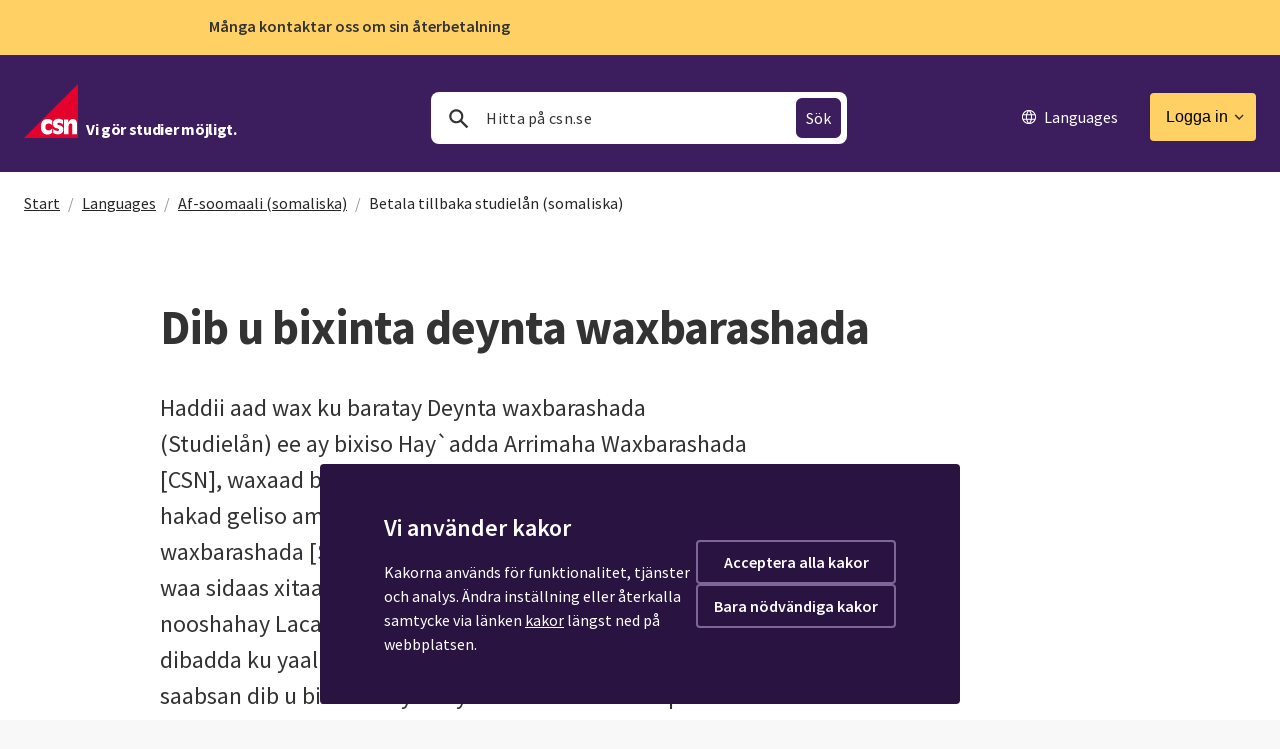

--- FILE ---
content_type: text/html;charset=UTF-8
request_url: https://www.csn.se/languages/af-soomaali-somaliska/betala-tillbaka-studielan-somaliska.html
body_size: 18293
content:
<!DOCTYPE html>
<html lang="so" class="sv-no-js sv-template-standard">
<head>
   <meta charset="UTF-8">
   <script nonce="0c888650-f5f2-11f0-bf61-59b35ec769e1" >(function(c){c.add('sv-js');c.remove('sv-no-js');})(document.documentElement.classList)</script>
   <title>Dib u bixinta deynta waxbarashada - CSN</title>
   <link rel="preload" href="/sitevision/system-resource/d0ff2b4bb43d747fe395c2e5a144caaca33dd8a0400b690155386d03be275550/js/jquery.js" as="script">
   <link rel="preload" href="/sitevision/system-resource/d0ff2b4bb43d747fe395c2e5a144caaca33dd8a0400b690155386d03be275550/envision/envision.js" as="script">
   <link rel="preload" href="/sitevision/system-resource/d0ff2b4bb43d747fe395c2e5a144caaca33dd8a0400b690155386d03be275550/js/utils.js" as="script">
   <link rel="preload" href="/sitevision/system-resource/d0ff2b4bb43d747fe395c2e5a144caaca33dd8a0400b690155386d03be275550/js/portlets.js" as="script">
                        <meta name="theme-color" content="#4d2f6d" />
                                 <meta name="msapplication-navbutton-color" content="#4d2f6d" />
                                 <meta name="robots" content="" />
                                 <meta name="format-detection" content="telephone=no" />
                                 <meta name="description" content="Vi gör studier möjligt. CSN är myndigheten som betalar ut studielån och bidrag för studier." />
                                          <meta name="is-ui-kund-mina-sidor-login-url" content="/logga-in/mina-sidor.html" />
                                                   <meta name="is-ui-kund-mina-sidor-startsida-url" content="/mina-sidor.html" />
                     <meta name="viewport" content="width=device-width, initial-scale=1, minimum-scale=1, shrink-to-fit=no" />
   <meta name="dcterms.identifier" content="https://www.csn.se">
   <meta name="dcterms.language" content="so">
   <meta name="dcterms.format" content="text/html">
   <meta name="dcterms.type" content="text">
   <link rel="canonical" href="/languages/af-soomaali-somaliska/betala-tillbaka-studielan-somaliska.html" />
   <link rel="stylesheet" type="text/css" media="all" href="/2.2135ad961575182cc9d442/1766006381588/sitevision-responsive-grids.css" />
   <link rel="stylesheet" type="text/css" media="all" href="/2.2135ad961575182cc9d442/1766006399559/sitevision-spacing.css" />
   
      <link rel="stylesheet" type="text/css" media="all" href="/2.2135ad961575182cc9d442/auto/1768897506416/SiteVision.css"/>
      <link rel="stylesheet" type="text/css" media="all" href="/2.2135ad961575182cc9d442/0/9948/SiteVision.css" />
   <link rel="stylesheet" type="text/css" media="all" href="/sitevision/system-resource/d0ff2b4bb43d747fe395c2e5a144caaca33dd8a0400b690155386d03be275550/css/portlets.css" />
   <link rel="stylesheet" type="text/css" href="/sitevision/system-resource/d0ff2b4bb43d747fe395c2e5a144caaca33dd8a0400b690155386d03be275550/envision/envision.css" />
      <link rel="stylesheet" type="text/css" href="/2.2135ad961575182cc9d442/91.2135ad961575182cc9dabb/1766006400844/0/sv-template-asset.css" />
      <link rel="stylesheet" type="text/css" media="all" href="https://cdn.screen9.com/players/amber-player.css" />
      <link rel="stylesheet" type="text/css" href="/2.2135ad961575182cc9d442/91.2135ad961575182cc9dabb/1766006400844/1/sv-template-asset.css" />
      <link rel="stylesheet" type="text/css" href="/webapp-resource/4.433841811732d7d8844c24/360.75010bc919adf0c8b04b6/1765978135918/webapp-assets.css" />
   <link rel="stylesheet" type="text/css" href="/webapp-resource/4.433841811732d7d8844c24/360.75010bc919adf0c8b0419/1765264826427/webapp-assets.css" />
   <link rel="stylesheet" type="text/css" href="/webapp-resource/4.433841811732d7d8844c24/360.4b23ffbb196f477a5cc4a/1749485648457/webapp-assets.css" />

   <script nonce="0c888650-f5f2-11f0-bf61-59b35ec769e1">!function(t,e){t=t||"docReady",e=e||window;var n=[],o=!1,c=!1;function d(){if(!o){o=!0;for(var t=0;t<n.length;t++)try{n[t].fn.call(window,n[t].ctx)}catch(t){console&&console.error(t)}n=[]}}function a(){"complete"===document.readyState&&d()}e[t]=function(t,e){if("function"!=typeof t)throw new TypeError("callback for docReady(fn) must be a function");o?setTimeout(function(){t(e)},1):(n.push({fn:t,ctx:e}),"complete"===document.readyState?setTimeout(d,1):c||(document.addEventListener?(document.addEventListener("DOMContentLoaded",d,!1),window.addEventListener("load",d,!1)):(document.attachEvent("onreadystatechange",a),window.attachEvent("onload",d)),c=!0))}}("svDocReady",window);</script>
   <script src="/sitevision/system-resource/d0ff2b4bb43d747fe395c2e5a144caaca33dd8a0400b690155386d03be275550/js/jquery.js"></script>
   <script src="/2.2135ad961575182cc9d442/91.2135ad961575182cc9dabb/1766006400887/HEAD/0/sv-template-asset.js"></script>
            <link rel="shortcut icon" href="/favicon.ico" type="image/x-icon" />
      







   


   <meta property="og:title" content="Dib u bixinta deynta waxbarashada" />

   <meta property="description" content="Haddii aad wax ku baratay Deynta waxbarashada (Studielån) ee ay bixiso Hay`adda Arrimaha Waxbarashada [CSN], waxaad bilaabaysa dib u bixinta deynta, markii aad hakad geliso ama aad waxbarashada Deqda/deynta waxbarashada [Studiemedel] ka qalin-jebiso. Nidaamku waa sidaas xitaa haddii shaqolaawe aad tahay, aad ku nooshahay Lacagta waalidiinta (föräldrapenning) ama dal dibadda ku yaallo u guurto. Halkaan ka aqriso warbixin ku saabsan dib u bixinta deynta iyo talaabada aad ka qaadi karto haddii dhibaato ay ka hayso dib u bixinta deynta." />
   <meta property="og:description" content="Haddii aad wax ku baratay Deynta waxbarashada (Studielån) ee ay bixiso Hay`adda Arrimaha Waxbarashada [CSN], waxaad bilaabaysa dib u bixinta deynta, markii aad hakad geliso ama aad waxbarashada Deqda/deynta waxbarashada [Studiemedel] ka qalin-jebiso. Nidaamku waa sidaas xitaa haddii shaqolaawe aad tahay, aad ku nooshahay Lacagta waalidiinta (föräldrapenning) ama dal dibadda ku yaallo u guurto. Halkaan ka aqriso warbixin ku saabsan dib u bixinta deynta iyo talaabada aad ka qaadi karto haddii dhibaato ay ka hayso dib u bixinta deynta." />

   <meta property="og:image" content="https://www.csn.se/images/18.62fc105b15ddecaf46f27a7/csnlogo.png" />

      












            <script nonce="0c888650-f5f2-11f0-bf61-59b35ec769e1" >
   window.sv = window.sv || {};
   sv.UNSAFE_MAY_CHANGE_AT_ANY_GIVEN_TIME_webAppExternals = {};
   sv.PageContext = {
   pageId: '4.433841811732d7d8844c24',
   siteId: '2.2135ad961575182cc9d442',
   userIdentityId: '',
   userIdentityReadTimeout: 0,
   userLocale: 'so_SO',
   dev: false,
   csrfToken: '',
   html5: true,
   useServerSideEvents: false,
   nodeIsReadOnly: false
   };
   </script>
   <script nonce="0c888650-f5f2-11f0-bf61-59b35ec769e1">!function(){"use strict";var t,n={},e={},i={};function r(t){return n[t]=n[t]||{instances:[],modules:{},bundle:{}},n[t]}document.querySelector("html").classList.add("js");var s={registerBootstrapData:function(t,n,i,r,s){var a,o=e[t];o||(o=e[t]={}),(a=o[i])||(a=o[i]={}),a[n]={subComponents:r,options:s}},registerInitialState:function(t,n){i[t]=n},registerApp:function(n){var e=n.applicationId,i=r(e);if(t){var s={};s[e]=i,s[e].instances=[n],t.start(s)}else i.instances.push(n)},registerModule:function(t){r(t.applicationId).modules[t.path]=t},registerBundle:function(t){r(t.applicationId).bundle=t.bundle},getRegistry:function(){return n},setAppStarter:function(n){t=n},getBootstrapData:function(t){return e[t]},getInitialState:function(t){return i[t]}};window.AppRegistry=s}();</script>
   </head>
<body class=" sv-responsive sv-theme-csn-standard env-m-around--0">
<div  id="svid10_3e78dc39186e1f6214a94" class="sv-layout"><div class="sv-custom-module sv-csn-cookies sv-skip-spacer sv-template-portlet
" id="svid12_c0f4f1418dcd87521b55"><div id="CSNCookies"><!-- CSN Cookies --></div><div data-cid="12.c0f4f1418dcd87521b55"></div><script nonce="0c888650-f5f2-11f0-bf61-59b35ec769e1" >AppRegistry.registerBootstrapData('12.c0f4f1418dcd87521b55','12.c0f4f1418dcd87521b55','AGNOSTIC_RENDERER');</script><script nonce="0c888650-f5f2-11f0-bf61-59b35ec769e1">AppRegistry.registerInitialState('12.c0f4f1418dcd87521b55',{"title":"Vi använder kakor","accept_cookies":"Acceptera alla kakor","necessary_cookies":"Bara nödvändiga kakor","terms_page":null,"show_settings":false});</script>
<script nonce="0c888650-f5f2-11f0-bf61-59b35ec769e1">AppRegistry.registerApp({applicationId:'csn-cookies|2.0.0',htmlElementId:'svid12_c0f4f1418dcd87521b55',route:'/',portletId:'12.c0f4f1418dcd87521b55',locale:'so-SO',defaultLocale:'en',webAppId:'csn-cookies',webAppVersion:'2.0.0',webAppAopId:'360.75010bc919adf0c8b0419',webAppImportTime:'1765264826427',requiredLibs:{"react":"18.3.1"}});</script></div>
<div class="sv-vertical sv-layout sv-template-layout" id="svid10_3e78dc39186e1f6214a95"><div class="sv-html-portlet sv-portlet sv-skip-spacer sv-template-portlet
" id="svid12_3e78dc39186e1f6214a96"><div id="SST"><!-- SST --></div><!-- SST -->
<script>(function(w,d,s,l,i){w[l]=w[l]||[];w[l].push({'gtm.start':
new Date().getTime(),event:'gtm.js'});var f=d.getElementsByTagName(s)[0],
j=d.createElement(s),dl=l!='dataLayer'?'&l='+l:'';j.async=true;j.src=
'https://www.csn.se/sgtm/tgz?id='+i+dl;f.parentNode.insertBefore(j,f);
})(window,document,'script','dataLayer','GTM-M52KN4');</script>
<!-- End SST --></div>
<div class="sv-html-portlet sv-portlet sv-template-portlet
" id="svid12_3e78dc39186e1f6214a97"><div id="DetekteraJSFixGA"><!-- Detektera JS FixGA --></div><script>
   $('body').addClass('js');
   // var _0x37e8=["open","/4.2020cba016a03060f971ad2/12.2020cba016a03060f971ade.xml","send","userAgent","toLowerCase","indexOf","XMLHttpRequest"];!function(e,x){!function(x){for(;--x;)e.push(e.shift())}(++x)}(_0x37e8,178);var _0x2555=function(e,x){return _0x37e8[e-=0]},ua=navigator[_0x2555("0x0")][_0x2555("0x1")](),req=null;-1!=ua[_0x2555("0x2")]("safari")&&ua[_0x2555("0x2")]("chrome")<0&&(window[_0x2555("0x3")]&&(req=new XMLHttpRequest),null!=req&&(req[_0x2555("0x4")]("GET",_0x2555("0x5"),!0),req[_0x2555("0x6")]()));
</script></div>
<div class="sv-script-portlet sv-portlet sv-template-portlet
" id="svid12_3e78dc39186e1f6214a98"><div id="Sekretessochhandlaggarlankar"><!-- Sekretess och handläggarlänkar --></div>   <!--
   jwtPayload: $jwtPayload
   serverName: www.csn.se
   azp: $jwtPayloadAsJSON.azp
   -->
   <script>
      var sekretess = "";
      var inloggningsmode = "kund";
      
               if (inloggningsmode === "handlaggare") {
            $(function() {
               $('a[href^="https://tjanster.csn.se/bas"], a[href^="https://tjanster.csn.se/rut"], a[href^="https://tjanster.csn.se/studiemedel"], a[href^="https://tjanster.csn.se/aterbetalning"], a[href^="https://tjanster.csn.se/korkortslan"]').each(function() {
   var href = $(this).attr('href');
   href = href.replace('https://tjanster.csn.se/bas', 'https://intern.csn.se/ibas');
   href = href.replace('https://tjanster.csn.se/rut', 'https://intern.csn.se/irut');
   href = href.replace('https://tjanster.csn.se/studiemedel', 'https://intern.csn.se/istudiemedel');
   href = href.replace('https://tjanster.csn.se/aterbetalning', 'https://intern.csn.se/iaterbetalning');
   href = href.replace('https://tjanster.csn.se/korkortslan', 'https://intern.csn.se/ikorkortslan');
   $(this).attr('href', href);
});

            });
         }
            
      if (inloggningsmode === "handlaggare" && sekretess === "sekretess") {
         $('body').addClass('csn-sekretess csn-sekretess--user');
      }
   </script>
 </div>
<div class="sv-script-portlet sv-portlet sv-template-portlet
" id="svid12_3e78dc39186e1f6214a9a"><div id="Digitalatjansterinit"><!-- Digitala tjänster init --></div><!--
<script>
/*
   var apiConfigUrl = "$apiConfigUrl";
   
                           */
</script>
--></div>
<div class="sv-script-portlet sv-portlet sv-template-portlet
" id="svid12_3e78dc39186e1f6214a9b"><div id="SokvagtillgamlaMinasidor"><!-- Sökvag till gamla Mina sidor --></div><!-- sokvag-till-gamla-mina-sidor-start -->
<script>
   </script>
<!-- sokvag-till-gamla-mina-sidor-slut --></div>
<div class="sv-script-portlet sv-portlet sv-template-portlet
" id="svid12_3e78dc39186e1f6214a9c"><div id="Appconfiginit"><!-- Appconfig-init --></div><!-- appconfig-init-start -->
<script>
    (function () {
        var appConfigInit = {};
        appConfigInit.apiConfigUrl = "/download/18.2020cba016a03060f9717fc/1711184561964/appConfig.json";
        window.apiConfigUrl = appConfigInit.apiConfigUrl;
    })();
</script>
<!-- appconfig-init-slut --></div>
<div class="sv-script-portlet sv-portlet csn-print-hidden sv-template-portlet
 c4733"  id="svid12_3e78dc39186e1f6214a9f"><div id="Driftinformation"><!-- Driftinformation --></div>
<div class="sv-fixed-fluid-grid sv-grid-12-nobreak" role="complementary" aria-label="Driftinformation" data-nosnippet>
            </div></div>
<div class="sv-script-portlet sv-portlet csn-print-hidden sv-template-portlet
 c4736"  lang="sv" id="svid12_3e78dc39186e1f6214aa0"><div id="Viktigtmeddelande"><!-- Viktigt meddelande --></div>
<div class="sv-fixed-fluid-grid sv-grid-12-nobreak" role="complementary" aria-label="Viktigt meddelande" data-nosnippet>
   		      <div class="csn-toppmeddelande csn-toppmeddelande--viktiginfo">
         <a href="/om-csn/aktuellt/nyhetsflode/2026-01-16-manga-kontaktar-oss-om-sin-aterbetalning.html" class="csn-toppmeddelande__rubrik js-toppmeddelande-toggle" tabindex="2" role="button" aria-expanded="false"><span>Många kontaktar oss om sin återbetalning</span></a>
         <div class="csn-toppmeddelande__utfallbar">
            <div class="csn-toppmeddelande__text">Det är många kunder som kontaktar oss och har frågor om återbetalning av lån. Det innebär att det kan dröja lite längre innan du får svar. Vi arbetar så snabbt vi kan för att du ska få besked från oss.</div>
                     </div>
      </div>
         </div>
</div>
<div class="sv-script-portlet sv-portlet csn-print-hidden sv-template-portlet
 c4736"  lang="sv" id="svid12_3e78dc39186e1f6214aa1"><div id="ViktigtmeddelandePartner"><!-- Viktigt meddelande Partner --></div>
<div class="sv-fixed-fluid-grid sv-grid-12-nobreak" role="complementary" aria-label="Viktiga meddelande partner" data-nosnippet>
   </div>
</div>
<div class="sv-script-portlet sv-portlet sv-template-portlet
" id="svid12_5b5b2df418e53706c6e146"><div id="Sessionshantering"><!-- Sessionshantering --></div><!-- sessionshantering-start -->
<div id="debugTimer" class="csn-cookiebar">
    <span>session</span> <span id="timerNedrakning"></span>
    <span>uppdatera</span> <span id="autentiseringNedrakning"></span>
    <span>gms</span> <span id="gmsStatus"></span>
    <a role="button" onclick="sessionshantering.sessionService.forceSessionAboutToExpire()">varning</a>
    <span id="varningsrutaAktiv"></span>
    <a role="button" onclick="sessionshantering.sessionService.forceRenewalOfAccessToken()">förnya</a>
    <span id="numberOfFailedRenewalAttempts"></span>
    <span id="timeOfNextAttemptToRestoreFailedRenewal"></span>
    <span id="byggtidpunkt"></span>
</div>

<div>
    <div class="sv-fixed-fluid-grid sv-grid-12-nobreak">
        <div id="varningLoggaUt" class="csn-cookiebar c4742" >
            <div class="csn-cookiebar-content">
                <div class="csn-cookiebar__left">
                    <div class="csn-cookiebar__text csn-formatmall-kakor-rubrik">Vill du stanna kvar på sidan?</div>
                    <div class="csn-cookiebar__text csn-formatmall-kakor-brodtext">Du har varit inaktiv i en längre
                        stund och kommer att bli utloggad om du inte väljer att stanna kvar på sidan.</div>
                    <div class="csn-cookiebar__text csn-formatmall-kakor-brodtext nedrakning-kursiv">Automatisk utloggning sker om cirka
                        <span id="utloggningNedrakning"></span></div>
                </div>
                <a
                    href="#"
                    tabindex="1"
                    role="button"
                    class="csn-knapp-utloggningsruta"
                    onclick="event.preventDefault();sessionshantering.sessionService.continueSsoSession()">Stanna kvar på sidan</a>
            </div>
        </div>
    </div>
</div>
<div>  
  <div class="sv-fixed-fluid-grid sv-grid-12-nobreak">
    <div id="varningSessionshantering" class="csn-cookiebar c4742" >
      <div class="csn-cookiebar-content">
        <div class="csn-cookiebar__left">
          <div class="csn-cookiebar__text csn-formatmall-kakor-rubrik c4742" id="rubrikVarningSessionshanteringNatverk" >Problem med nätverket</div>
          <div class="csn-cookiebar__text csn-formatmall-kakor-brodtext c4742" id="brodtextVarningSessionshanteringNatverk" >Inget internet. Kontrollera din nätverksanslutning.</div>
          <div class="csn-cookiebar__text csn-formatmall-kakor-rubrik c4742" id="rubrikVarningSessionshanteringTeknisktFel" >Tillfälligt tekniskt fel</div>
          <div class="csn-cookiebar__text csn-formatmall-kakor-brodtext c4742" id="brodtextVarningSessionshanteringTeknisktFel" ></div>
        </div>
      </div>
    </div>
  </div>
</div>

<script>
    (function () {
        var sessionManagement = {};
        sessionManagement.minaSidorRootPath = "$serverSettingsForSessionManagement.minaSidorRootPath";
        sessionManagement.currentUrl = "https://www.csn.se/languages/af-soomaali-somaliska/betala-tillbaka-studielan-somaliska.html";
        sessionManagement.aktuellDoman = "csn.se";
        sessionManagement.isInEditMode = false;
        sessionManagement.authenticationRequirement = "Inget";
        sessionManagement.logoutUrl = "/ocp/is-ui-kund/ui/kund-inloggning/?invoke_logout=auto&referrer_url=/logga-in/mina-sidor.html";
        sessionManagement.authenticationUrl = "/ocp/is-ui-kund/auth/refresh";
        sessionManagement.accessTokenExpiresAt = "";
        sessionManagement.ssoSessionExpiresAt = "";
        sessionManagement.clientTimeDeviationInMs = new Date().getTime() - 1.768908039005E12;
        sessionManagement.loa = "";
        sessionManagement.createDebugTimerCookie = false;
        // Expose to global
        window.sessionManagement = sessionManagement;
        //console.log(JSON.stringify(window.sessionManagement));
    })();
</script>
<script
    src="/webdav/files/etjanster/verktyg/csn.sessionshantering/files/versions/2.0.1/sessionshantering-klient.js"></script>

<!-- sessionshantering-slut --></div>
</div>
<div class="sv-script-portlet sv-portlet sv-template-portlet
" id="svid12_3e78dc39186e1f6214aa2"><div id="Hoppatillinnehall"><!-- Hoppa till innehåll --></div><div id="jump-to-content" role="navigation" aria-label="Jump to content">
   <a class="csn-skip js-skip" href="#content">
   	Jump to content
   </a>
</div></div>
<div class="sv-script-portlet sv-portlet csn-print-hidden sv-template-portlet
" id="svid12_3e78dc39186e1f6214aa3"><div id="Konfiguration"><!-- Konfiguration --></div></div>
<div class="sv-script-portlet sv-portlet csn-print-hidden sv-template-portlet
" lang="sv" id="svid12_3e78dc39186e1f6214aa4"><div id="Pagebar"><!-- Pagebar --></div>   <div class="sv-fixed-fluid-grid sv-grid-12-nobreak" role="navigation" aria-label="Innehållsförteckning">
      <div class="csn-pagebar csn-pagebar--removed csn-formatmall-brodtext">
         <div class="csn-pagebar__table">
            <div class="csn-pagebar__text">
               <div class="csn-pagebar__current">
                  <a href="" class="csn-pagebar__sectionlink" tabindex="-1">
                     <div class="csn-pagebar__section csn-formatmall-rubrik-2">...</div>
                     <div class="csn-pagebar__page csn-formatmall-brodtext">Dib u bixinta deynta waxbarashada</div>
                  </a>
               </div>
               <div class="csn-pagebar__index">
                  <div class="csn-pagebar__sectioncaption_desktop">Table of contents</div>

                  <a class="csn-pagebar__sectioncaption js-pagebar" tabindex="-1">
                     <div class="csn-pagebar__section csn-formatmall-rubrik-2">Table of contents</div>
                     <div class="csn-pagebar__page csn-formatmall-brodtext">Dib u bixinta deynta waxbarashada</div>
                  </a>

                  <a href="" class="csn-pagebar__sectionlink js-pagetop" tabindex="-1">
                     <div class="csn-pagebar__section csn-formatmall-rubrik-2">Go to top</div>
                  </a>
               </div>
            </div>
            <div class="csn-pagebar__top">
               <div class="csn-pagebar__top__column">
                  <a href="" class="js-pagebar" tabindex="-1"><img src="/images/18.7ceb52b315ad72aa59eb4292/ic_keyboard_arrow_right_black_24px.svg" alt="Visa/dölj innehållsförteckning" /></a>
               </div>
            </div>
         </div>
      </div>
   </div>
</div>
<div class="sv-html-portlet sv-portlet csn-print-hidden sv-template-portlet
" lang="sv" id="svid12_3e78dc39186e1f6214aa5"><div id="Modalnedtoning"><!-- Modal nedtoning --></div><div class="csn-modal-fader"></div></div>
<header class="sv-vertical sv-layout sv-template-layout c4725"  id="svid10_3e78dc39186e1f6214aa8"><div class="sv-fixed-fluid-grid sv-grid-12-1440px sv-layout sv-skip-spacer sv-template-layout" id="svid10_3e78dc39186e1f6214aa9"><div class="sv-row sv-layout sv-hide-sv-bp-tablet sv-hide-sv-bp-telefon-ny sv-skip-spacer sv-template-layout c4755"  id="svid10_3e78dc39186e1f6214a10d"><div class="sv-layout sv-skip-spacer sv-column-4 sv-template-layout" id="svid10_3e78dc39186e1f6214a1d5"><div class="sv-html-portlet sv-portlet sv-skip-spacer sv-template-portlet
 c4722"  id="svid12_3e78dc39186e1f6214a1ee"><div id="Logo"><!-- Logo --></div><div class="csn-logo">
	<a aria-label="Vi gör studier möjligt." class="c5187" href="/">
      <svg width="54" height="54" viewBox="0 0 44 44" fill="none" xmlns="http://www.w3.org/2000/svg">
         <path fill-rule="evenodd" clip-rule="evenodd" d="M0 44L44 0V44H0Z" fill="#E4022D"/>
         <path fill-rule="evenodd" clip-rule="evenodd" d="M23.0127 29.914C22.0039 28.8236 20.6831 28.4962 19.4565 28.5197C15.5141 28.4962 13.7147 31.039 13.7385 34.8652C13.7147 38.2055 15.2845 41.1917 19.1078 41.2106C20.6256 41.1917 22.0612 40.7103 23.0127 39.4674V36.1206C22.1954 37.1654 21.3151 37.8011 20.0143 37.7938C18.1371 37.8011 17.4285 36.491 17.4343 35.0744C17.4285 33.216 18.3091 32.2334 20.084 32.2154C21.028 32.2334 22.0039 32.5033 23.0127 33.61V29.914Z" fill="white"/>
         <path fill-rule="evenodd" clip-rule="evenodd" d="M31.7966 29.5653C31.0618 28.7678 29.4156 28.3439 28.1008 28.3102C25.721 28.3439 23.5768 29.6348 23.5684 32.2151C23.5768 37.2249 28.5922 35.3564 28.5893 37.2353C28.5922 38.1113 27.7118 38.227 27.1249 38.2119C26.1036 38.227 24.4191 37.4756 23.8473 36.5383V39.8854C24.8976 40.5769 26.3524 41.0391 27.7522 41.0711C30.2581 41.0391 32.0767 39.5562 32.0758 37.0267C32.0767 32.7746 27.0607 34.1042 27.0549 32.5637C27.0607 31.8115 27.9416 31.6186 28.5195 31.5875C29.6262 31.6186 31.1196 32.2162 31.7966 33.1216V29.5653Z" fill="white"/>
         <path fill-rule="evenodd" clip-rule="evenodd" d="M32.4941 40.862H36.3293V34.656C36.3421 33.2739 36.7826 32.1178 38.0029 32.1457C39.0413 32.1178 39.3097 32.8308 39.328 33.889V40.862H43.1629V32.2155C43.1385 29.5364 41.7791 28.4962 39.8856 28.5198C38.1801 28.4962 36.8785 29.3632 36.1201 31.4484V28.8684H32.4941V40.862Z" fill="white"/>
		</svg>
      <p class="csn-slogan csn-formatmall-rubrik-4 c4773"  >Vi gör studier möjligt.</p>
   </a>
</div></div>
</div>
<div class="sv-layout sv-column-4 sv-template-layout c4735"  id="svid10_377a5c4818b4cdc32491f1"><div class="sv-vertical sv-layout sv-skip-spacer sv-template-layout" id="svid10_3e78dc39186e1f6214aae"><div class="sv-vertical sv-layout sv-skip-spacer sv-template-layout" id="svid93_3e78dc39186e1f6214aaf"><div class="sv-searchform-portlet sv-portlet sv-skip-spacer sv-template-portlet
" lang="sv" id="svid12_3e78dc39186e1f6214ab0"><div id="Sokruta"><!-- Sökruta --></div>

                                                                                             
 
<script nonce="0c888650-f5f2-11f0-bf61-59b35ec769e1">
svDocReady(function() {
   // Backwards compatibility for custom templates
   $svjq("#search12_3e78dc39186e1f6214ab0").on('focusin', function() {
      if ($svjq("#search12_3e78dc39186e1f6214ab0").val() == "Sök") {
         $svjq("#search12_3e78dc39186e1f6214ab0").val("");
         return false;
      }
   });
   // Submit, blocks empty and placeholder queries
   $svjq("#search12_3e78dc39186e1f6214ab0button").on('click', function() {
      const qry = $svjq("#search12_3e78dc39186e1f6214ab0").val();
      if (qry == "" || qry == "Sök") {
         return false;
      }
   });
   // Invokes the search button if user presses the enter key (needed in IE)
   $svjq("#search12_3e78dc39186e1f6214ab0").on('keypress', function(e) {
      if (e.which == 13) {
         $svjq("#search12_3e78dc39186e1f6214ab0button").trigger('focus').trigger('click');
         return false;
      }
   });
});
</script>


   

<form method="get" class="csn-search-header" action="/sok.html">
   <div class="csn-search-header__wrapper">
        <svg class="csn-search-header-icon" width="20" height="20" viewBox="0 0 24 24" fill="white" xmlns="http://www.w3.org/2000/svg">
		<path fill-rule="evenodd" clip-rule="evenodd" d="M14.76 13.27L20.49 19L19 20.49L13.27 14.76C12.2 15.53 10.91 16 9.5 16C5.91 16 3 13.09 3 9.5C3 5.91 5.91 3 9.5 3C13.09 3 16 5.91 16 9.5C16 10.91 15.53 12.2 14.76 13.27ZM9.5 5C7.01 5 5 7.01 5 9.5C5 11.99 7.01 14 9.5 14C11.99 14 14 11.99 14 9.5C14 7.01 11.99 5 9.5 5Z" fill="#1C1B1F"/>
	</svg>
   <input id="search12_3e78dc39186e1f6214ab0" placeholder="Hitta på csn.se" class="csn-search-header__input" autocomplete="off" type="search" name="query" value=""/>
   	<input id="search12_3e78dc39186e1f6214ab0button" type="submit" class="csn-search-header__submit" value="Sök"/>
   </div>
 
</form></div>
</div>
</div>
</div>
<div class="sv-layout sv-column-4 sv-template-layout" id="svid10_377a5c4818b4cdc32491f4"><div class="sv-spacer-2emhz sv-horizontal sv-layout sv-skip-spacer sv-template-layout c4754"  id="svid10_606ddb0187bce5205361c"><div class="sv-vertical sv-layout sv-skip-spacer sv-horizontal-column sv-template-layout" id="svid10_606ddb0187bce520535ee"></div>
<div class="sv-vertical sv-layout sv-horizontal-column sv-template-layout" id="svid10_606ddb0187bce520535ef"><div class="sv-horizontal sv-layout sv-skip-spacer sv-template-layout c4775"  id="svid10_606ddb0187bce520535ed"><div  class="sv-script-portlet sv-portlet sv-skip-spacer sv-horizontal-column sv-template-portlet
 c4741" lang="sv" id="svid12_2f748eaa18bf3b67f4c637"><div id="Toppmeny"><!-- Toppmeny --></div>   <script>
      // ignore
   </script>

<nav class="csn-toppmeny xcsn-knapp-container-horisontal c4724"  aria-label="toppmeny">
   <div class="c4737">

   <!--

      <a href="" aria-label="öppna meny"  class="csn-knapp csn-knapp--ikon csn-knapp--more csn-knapp--lila-alt csn-mobilmeny-toggle sv-visible-sv-bp-telefon">
         <div aria-hidden="true"></div>
      </a>
   -->
      <a class="csn-languages" href="/languages.html">
         <img src="/images/18.377a5c4818b4cdc3249217/language.svg" alt=""><span>Languages</span>
      </a>



               <a href="/logga-in.html" lang="sv" class="csn-knapp csn-knapp--gul csn-login-toggle" aria-expanded="false">
            <span>Logga in</span>
         </a>
      


   </div>
   <div class="csn-login-meny">
              <!-- halvinloggad pga studiemedelsansökan -->
         
            <div class="c4756">

               <a href="/logga-in/mina-sidor.html" class="csn-login-meny__sektion csn-login-meny__titel c4750"  aria-label="Logga in i Mina sidor">
                  Mina sidor
               </a>
<!--
               <a href="$hemutrustningsUrl"  class="csn-login-meny__sektion csn-login-meny__titel" style="background-color:#edc25d !important;" aria-label="Logga in i Hemutrustningslån">
                  Hemutrustningslån
               </a>
-->
               <div class="csn-login-meny__partner">
                  <a href="/partner.html"  class="csn-login-meny__utf csn-login-meny__titel" role="button" aria-label="Visa länkar för partner" aria-expanded="false">
                     Partner
                  </a>
                  <div class="csn-login-meny__partner-content">
                     <a href="https://tjanster.csn.se/minatjanster/inloggning.do"  class="csn-login-meny__sektion csn-login-meny__titel">
                        Mina tjänster
                     </a>
                     <a href="/blankettbestallning"  class="csn-login-meny__sektion-nopadlock csn-login-meny__titel csn-nopadlock-frame">
                        Blankettbeställning
                     </a>

                     <div class="csn-login-meny__eller">eller</div>

                     <a href="/partner.html"  class="csn-login-meny__sektion csn-login-meny__titel csn-login-meny__sektion--pil">
                        Gå till partnersidorna
                     </a>
                  </div>
               </div>

                           </div>
                  </div>
</nav></div>
<div class="sv-script-portlet sv-portlet sv-horizontal-column sv-template-portlet
" id="svid12_3e78dc39186e1f6214a348"><div id="Genvagar"><!-- Genvägar --></div></div>
</div>
</div>
</div>
</div>
</div>
<div class="sv-row sv-layout sv-visible-sv-bp-tablet sv-visible-sv-bp-telefon-ny sv-template-layout c3131"  id="svid10_3e78dc39186e1f6214a3f3"><div class="sv-vertical sv-layout sv-skip-spacer sv-template-layout c4744"  id="svid10_3e78dc39186e1f6214a3f4"><div class="sv-horizontal sv-layout sv-skip-spacer sv-template-layout" id="svid10_2f748eaa18bf3b67f4c130"><div class="sv-html-portlet sv-portlet sv-skip-spacer sv-horizontal-column sv-template-portlet
" id="svid12_2f748eaa18bf3b67f4c340"><div id="Kopia1avLogo"><!-- Kopia (1) av Logo --></div><div class="c4740">
	<a aria-label="Logotyp" class="c4727" href="/">
      <svg width="54" height="54" viewBox="0 0 44 44" fill="none" xmlns="http://www.w3.org/2000/svg">
         <path fill-rule="evenodd" clip-rule="evenodd" d="M0 44L44 0V44H0Z" fill="#E4022D"/>
         <path fill-rule="evenodd" clip-rule="evenodd" d="M23.0127 29.914C22.0039 28.8236 20.6831 28.4962 19.4565 28.5197C15.5141 28.4962 13.7147 31.039 13.7385 34.8652C13.7147 38.2055 15.2845 41.1917 19.1078 41.2106C20.6256 41.1917 22.0612 40.7103 23.0127 39.4674V36.1206C22.1954 37.1654 21.3151 37.8011 20.0143 37.7938C18.1371 37.8011 17.4285 36.491 17.4343 35.0744C17.4285 33.216 18.3091 32.2334 20.084 32.2154C21.028 32.2334 22.0039 32.5033 23.0127 33.61V29.914Z" fill="white"/>
         <path fill-rule="evenodd" clip-rule="evenodd" d="M31.7966 29.5653C31.0618 28.7678 29.4156 28.3439 28.1008 28.3102C25.721 28.3439 23.5768 29.6348 23.5684 32.2151C23.5768 37.2249 28.5922 35.3564 28.5893 37.2353C28.5922 38.1113 27.7118 38.227 27.1249 38.2119C26.1036 38.227 24.4191 37.4756 23.8473 36.5383V39.8854C24.8976 40.5769 26.3524 41.0391 27.7522 41.0711C30.2581 41.0391 32.0767 39.5562 32.0758 37.0267C32.0767 32.7746 27.0607 34.1042 27.0549 32.5637C27.0607 31.8115 27.9416 31.6186 28.5195 31.5875C29.6262 31.6186 31.1196 32.2162 31.7966 33.1216V29.5653Z" fill="white"/>
         <path fill-rule="evenodd" clip-rule="evenodd" d="M32.4941 40.862H36.3293V34.656C36.3421 33.2739 36.7826 32.1178 38.0029 32.1457C39.0413 32.1178 39.3097 32.8308 39.328 33.889V40.862H43.1629V32.2155C43.1385 29.5364 41.7791 28.4962 39.8856 28.5198C38.1801 28.4962 36.8785 29.3632 36.1201 31.4484V28.8684H32.4941V40.862Z" fill="white"/>
		</svg>
   </a>
</div></div>
</div>
<div class="sv-horizontal sv-layout sv-template-layout c4757"  id="svid10_2f748eaa18bf3b67f4c131"><div  class="sv-script-portlet sv-portlet sv-skip-spacer sv-horizontal-column sv-template-portlet
 c4741" lang="sv" id="svid12_2f748eaa18bf3b67f4c639"><div id="Kopia1avToppmeny"><!-- Kopia (1) av Toppmeny --></div>   <script>
      // ignore
   </script>

<nav class="csn-toppmeny xcsn-knapp-container-horisontal c4724"  aria-label="toppmeny">
   <div class="c4737">

   <!--

      <a href="" aria-label="öppna meny"  class="csn-knapp csn-knapp--ikon csn-knapp--more csn-knapp--lila-alt csn-mobilmeny-toggle sv-visible-sv-bp-telefon">
         <div aria-hidden="true"></div>
      </a>
   -->
      <a class="csn-languages" href="/languages.html">
         <img src="/images/18.377a5c4818b4cdc3249217/language.svg" alt=""><span>Languages</span>
      </a>



               <a href="/logga-in.html" lang="sv" class="csn-knapp csn-knapp--gul csn-login-toggle" aria-expanded="false">
            <span>Logga in</span>
         </a>
      


   </div>
   <div class="csn-login-meny">
              <!-- halvinloggad pga studiemedelsansökan -->
         
            <div class="c4756">

               <a href="/logga-in/mina-sidor.html" class="csn-login-meny__sektion csn-login-meny__titel c4750"  aria-label="Logga in i Mina sidor">
                  Mina sidor
               </a>
<!--
               <a href="$hemutrustningsUrl"  class="csn-login-meny__sektion csn-login-meny__titel" style="background-color:#edc25d !important;" aria-label="Logga in i Hemutrustningslån">
                  Hemutrustningslån
               </a>
-->
               <div class="csn-login-meny__partner">
                  <a href="/partner.html"  class="csn-login-meny__utf csn-login-meny__titel" role="button" aria-label="Visa länkar för partner" aria-expanded="false">
                     Partner
                  </a>
                  <div class="csn-login-meny__partner-content">
                     <a href="https://tjanster.csn.se/minatjanster/inloggning.do"  class="csn-login-meny__sektion csn-login-meny__titel">
                        Mina tjänster
                     </a>
                     <a href="/blankettbestallning"  class="csn-login-meny__sektion-nopadlock csn-login-meny__titel csn-nopadlock-frame">
                        Blankettbeställning
                     </a>

                     <div class="csn-login-meny__eller">eller</div>

                     <a href="/partner.html"  class="csn-login-meny__sektion csn-login-meny__titel csn-login-meny__sektion--pil">
                        Gå till partnersidorna
                     </a>
                  </div>
               </div>

                           </div>
                  </div>
</nav></div>
</div>
</div>
<div class="sv-vertical sv-layout sv-template-layout c4743"  id="svid10_3e78dc39186e1f6214a3f6"><div class="sv-row sv-layout sv-skip-spacer sv-template-layout" style="position: relative; display: flex; align-items: center; margin-inline: 0;" id="svid10_2f748eaa18bf3b67f4c135"><div class="sv-searchform-portlet sv-portlet sv-skip-spacer sv-template-portlet
 c4741"  lang="sv" id="svid12_2f748eaa18bf3b67f4c133"><div id="Sokruta-0"><!-- Sökruta --></div>

                                                                                             
 
<script nonce="0c888650-f5f2-11f0-bf61-59b35ec769e1">
svDocReady(function() {
   // Backwards compatibility for custom templates
   $svjq("#search12_2f748eaa18bf3b67f4c133").on('focusin', function() {
      if ($svjq("#search12_2f748eaa18bf3b67f4c133").val() == "Sök") {
         $svjq("#search12_2f748eaa18bf3b67f4c133").val("");
         return false;
      }
   });
   // Submit, blocks empty and placeholder queries
   $svjq("#search12_2f748eaa18bf3b67f4c133button").on('click', function() {
      const qry = $svjq("#search12_2f748eaa18bf3b67f4c133").val();
      if (qry == "" || qry == "Sök") {
         return false;
      }
   });
   // Invokes the search button if user presses the enter key (needed in IE)
   $svjq("#search12_2f748eaa18bf3b67f4c133").on('keypress', function(e) {
      if (e.which == 13) {
         $svjq("#search12_2f748eaa18bf3b67f4c133button").trigger('focus').trigger('click');
         return false;
      }
   });
});
</script>


   

<form method="get" class="csn-search-header" action="/sok.html">
   <div class="csn-search-header__wrapper">
        <svg class="csn-search-header-icon" width="20" height="20" viewBox="0 0 24 24" fill="white" xmlns="http://www.w3.org/2000/svg">
		<path fill-rule="evenodd" clip-rule="evenodd" d="M14.76 13.27L20.49 19L19 20.49L13.27 14.76C12.2 15.53 10.91 16 9.5 16C5.91 16 3 13.09 3 9.5C3 5.91 5.91 3 9.5 3C13.09 3 16 5.91 16 9.5C16 10.91 15.53 12.2 14.76 13.27ZM9.5 5C7.01 5 5 7.01 5 9.5C5 11.99 7.01 14 9.5 14C11.99 14 14 11.99 14 9.5C14 7.01 11.99 5 9.5 5Z" fill="#1C1B1F"/>
	</svg>
   <input id="search12_2f748eaa18bf3b67f4c133" placeholder="Hitta på csn.se" class="csn-search-header__input" autocomplete="off" type="search" name="query" value=""/>
   	<input id="search12_2f748eaa18bf3b67f4c133button" type="submit" class="csn-search-header__submit" value="Sök"/>
   </div>
 
</form></div>
</div>
<div class="sv-row sv-layout sv-template-layout" style="position: relative; display: flex; align-items: center; margin-inline: 0;" id="svid10_3e78dc39186e1f6214a3fa"></div>
</div>
</div>
</div>
</header>
<main class="sv-vertical sv-layout csn-js-add-bg sv-template-layout c4770"  id="svid10_3e78dc39186e1f6214ab2"><div id="svid94_f2ce68f18630872392439"><div class="sv-vertical sv-layout csn-js-add-bg sv-skip-spacer sv-template-layout c4726"  id="svid10_2ae6c31d188210ec9942e3"><div class="sv-vertical sv-layout sv-skip-spacer sv-template-layout c3131"  id="svid10_f2ce68f1863087239243a"><div class="sv-fixed-fluid-grid sv-grid-12-1440px sv-layout sv-skip-spacer sv-template-layout" id="svid10_f2ce68f1863087239243b"><div class="sv-row sv-layout sv-skip-spacer sv-template-layout" id="svid10_f2ce68f1863087239243c"><div class="sv-layout sv-hide-sv-bp-tablet sv-hide-sv-bp-telefon-ny sv-skip-spacer sv-column-12 sv-template-layout c4739"  id="svid10_f2ce68f1863087239243d"><div class="sv-custom-module sv-marketplace-sitevision-breadcrumbs sv-skip-spacer sv-template-portlet
" id="svid12_606ddb0187bce520535e5"><div id="Lankstig"><!-- Länkstig --></div><nav aria-label="Länkstig"><ol class="env-breadcrumb env-text"><li class="env-breadcrumb__item qxucHT44gUK_uQVA82fA"><a href="/" class="env-link-secondary">Start</a></li><li class="env-breadcrumb__item qxucHT44gUK_uQVA82fA"><span aria-hidden="true" class="R2ct9bD0eTlNoGsWzn7r">/</span><a href="/languages.html" class="env-link-secondary">Languages</a></li><li class="env-breadcrumb__item qxucHT44gUK_uQVA82fA"><span aria-hidden="true" class="R2ct9bD0eTlNoGsWzn7r">/</span><a href="/languages/af-soomaali-somaliska.html" class="env-link-secondary">Af-soomaali (somaliska)</a></li><li class="env-breadcrumb__item qxucHT44gUK_uQVA82fA" aria-current="page"><span aria-hidden="true" class="R2ct9bD0eTlNoGsWzn7r">/</span>Betala tillbaka studielån (somaliska)</li></ol></nav>
<script nonce="0c888650-f5f2-11f0-bf61-59b35ec769e1">AppRegistry.registerApp({applicationId:'marketplace.sitevision.breadcrumbs|1.3.1',htmlElementId:'svid12_606ddb0187bce520535e5',route:'/',portletId:'12.606ddb0187bce520535e5',locale:'so-SO',defaultLocale:'en',webAppId:'marketplace.sitevision.breadcrumbs',webAppVersion:'1.3.1',webAppAopId:'360.4b23ffbb196f477a5cc4a',webAppImportTime:'1749485648457',requiredLibs:{},childComponentStateExtractionStrategy:'BY_ID'});</script></div>
</div>
<div class="sv-layout sv-visible-sv-bp-tablet sv-visible-sv-bp-telefon-ny sv-column-12 sv-template-layout c4751"  id="svid10_606ddb0187bce520535e7"><div class="sv-custom-module sv-marketplace-sitevision-breadcrumbs sv-skip-spacer sv-template-portlet
" id="svid12_606ddb0187bce520535e8"><div id="Lankstig-0"><!-- Länkstig --></div><nav aria-label="Länkstig"><ol class="env-breadcrumb env-text"><li class="env-breadcrumb__item qxucHT44gUK_uQVA82fA"><a href="/" class="env-link-secondary">Start</a></li><li class="env-breadcrumb__item qxucHT44gUK_uQVA82fA"><span aria-hidden="true" class="R2ct9bD0eTlNoGsWzn7r">/</span><a href="/languages.html" class="env-link-secondary">Languages</a></li><li class="env-breadcrumb__item qxucHT44gUK_uQVA82fA"><span aria-hidden="true" class="R2ct9bD0eTlNoGsWzn7r">/</span><a href="/languages/af-soomaali-somaliska.html" class="env-link-secondary">Af-soomaali (somaliska)</a></li><li class="env-breadcrumb__item qxucHT44gUK_uQVA82fA" aria-current="page"><span aria-hidden="true" class="R2ct9bD0eTlNoGsWzn7r">/</span>Betala tillbaka studielån (somaliska)</li></ol></nav>
<script nonce="0c888650-f5f2-11f0-bf61-59b35ec769e1">AppRegistry.registerApp({applicationId:'marketplace.sitevision.breadcrumbs|1.3.1',htmlElementId:'svid12_606ddb0187bce520535e8',route:'/',portletId:'12.606ddb0187bce520535e8',locale:'so-SO',defaultLocale:'en',webAppId:'marketplace.sitevision.breadcrumbs',webAppVersion:'1.3.1',webAppAopId:'360.4b23ffbb196f477a5cc4a',webAppImportTime:'1749485648457',requiredLibs:{},childComponentStateExtractionStrategy:'BY_ID'});</script></div>
</div>
</div>
</div>
</div>
<div class="sv-vertical sv-layout csn-sida sv-template-layout c4730"  id="svid10_f2ce68f1863087239243f"><div class="sv-fixed-fluid-grid sv-grid-12 sv-layout sv-skip-spacer sv-template-layout" id="svid10_f2ce68f18630872392440"><div class="sv-row sv-layout csn-sidcontainer sv-skip-spacer sv-template-layout" id="svid10_f2ce68f18630872392441"><div class="sv-html-portlet sv-portlet sv-skip-spacer sv-template-portlet
" id="svid12_f2ce68f18630872392442"><div id="Hoppatillinnehallmal"><!-- Hoppa till innehåll mål --></div><div id="content" tabindex="-1"></div></div>
<div id="svid94_1f4150ed1578feb6a6521f"><div class="sv-row sv-layout sv-skip-spacer sv-template-layout" id="svid10_6f9e8e215890cf4d213c7"><div class="sv-spacer-1emvt sv-vertical sv-layout sv-skip-spacer sv-template-layout c4738"  id="svid10_6f9e8e215890cf4d2159f"><div id="svid94_433841811732d7d8844c28" class="pagecontent sv-layout sv-spacer-1emvt sv-skip-spacer"><div id="Ovreyta"><!-- Övre yta --></div><div class="sv-text-portlet sv-use-margins sv-skip-spacer" id="svid12_433841811732d7d8844c29"><div id="Rubrik"><!-- Rubrik --></div><div class="sv-text-portlet-content"><h1 class="csn-formatmall-rubrik-1" id="h-Dibubixintadeyntawaxbarashada">Dib u bixinta deynta waxbarashada</h1></div></div>
<div class="sv-text-portlet sv-use-margins" id="svid12_4d50414217a3e99d9d9570"><div id="Ingress"><!-- Ingress --></div><div class="sv-text-portlet-content"><p class="csn-formatmall-ingress">Haddii aad wax ku baratay Deynta waxbarashada (Studielån) ee ay bixiso Hay`adda Arrimaha Waxbarashada [CSN], waxaad bilaabaysa dib u bixinta deynta, markii aad hakad geliso ama aad waxbarashada Deqda/deynta waxbarashada [Studiemedel] ka qalin-jebiso. Nidaamku waa sidaas xitaa haddii shaqolaawe aad tahay, aad ku nooshahay Lacagta waalidiinta (föräldrapenning) ama dal dibadda ku yaallo u guurto. Halkaan ka aqriso warbixin ku saabsan dib u bixinta deynta iyo talaabada aad ka qaadi karto haddii dhibaato ay ka hayso dib u bixinta deynta.</p></div></div>
</div></div>
</div>
<div class="sv-html-portlet sv-portlet sv-template-portlet
" id="svid12_1ba9ecae15f9080d21d8c4"><div id="Underrubriker"><!-- Underrubriker --></div><script>
   if (!$('body').is('.sv-classic-edit-mode, .sv-editing-mode')) {
      var rubrik = $('.csn-formatmall-rubrik-1').text();

      if (rubrik.match(' – ')) {
         var rubrikarray = rubrik.split(' – ');
         $('.csn-formatmall-rubrik-1').text(rubrikarray[0]);
         $('.csn-formatmall-rubrik-1').append('<span class = "csn-underrubrik">' + rubrikarray[1] + '</span>');
      }
   }
</script></div>
<div class="sv-row sv-layout sv-template-layout" id="svid10_34f0a34115fd85739c52e0"><div class="sv-vertical sv-layout sv-skip-spacer sv-template-layout c4759"  id="svid10_34f0a34115fd85739c52e8"><div class="sv-vertical sv-layout sv-skip-spacer sv-template-layout" id="svid93_34f0a34115fd85739c52e9"></div>
</div>
</div>
<div class="sv-row sv-layout csn-sida-mittenspalt sv-template-layout" id="svid10_2135ad961575182cc9dac6"><div class="sv-spacer-1emvt sv-vertical sv-layout sv-skip-spacer sv-template-layout c4732"  id="svid10_448c6fa015890d2c81f36e"><div class="sv-vertical sv-layout csn-innehallsforteckning sv-skip-spacer sv-template-layout" id="svid10_62fc105b15ddecaf46ff72a"><div class="sv-vertical sv-layout sv-skip-spacer sv-template-layout" id="svid93_62fc105b15ddecaf46ff72b"></div>
</div>
<div id="svid94_433841811732d7d8844c2b" class="pagecontent sv-layout sv-spacer-1emvt"><div id="Mittenspalt"><!-- Mittenspalt --></div><div class="sv-text-portlet sv-use-margins sv-skip-spacer" id="svid12_433841811732d7d8844c2c"><div id="Innehall"><!-- Innehåll --></div><div class="sv-text-portlet-content"><h2 class="csn-formatmall-rubrik-2" id="h-Goormaabilaabaadibubixintadeynta">Goormaa bilaabaa dib u bixinta deynta?</h2><p class="csn-formatmall-brodtext">Haddii ay tahay markii ugu horeeysay ee aad qaadatay Deynta waxbarashada (<span lang="sv">Studielån</span>), waxaad dib u bixinta deynta bilaabaysaa markii ay ka soo wareegato lex bilodd tan iyo markii aad qaadan jirtay taageero-dhaqaaleedka waxbarashada (<span lang="sv">Studiestöd</span>).</p><p class="csn-formatmall-brodtext">Markii la gaaro xilliga dib u bixinta deynta, waxay Hay`Adda Arrimaha Waxbarashada [<span lang="sv">CSN</span>] ku soo diraysaa warqad oo ku lifaaqan warqadda qorshaha dib u bixinta iyo kaarka lacagaha lagu bixiyo (<span lang="sv">inbetalningskort</span>). Warqadaha waxaa lagu soo dirayaa markii sannad cusub u bilaawdo.</p><p class="csn-formatmall-brodtext">Berri hore ma qaadatay Deynta waxbarashada (<span lang="sv">Studielån</span>) mana bilaawday dib u bixinta deynta? Xaaladaas dib u bixinta deynta waxaad bilaabaysaa durbadiiba kaddib markii laga joojiyo qaadashada Deqda/deynta waxbarashada [<span lang="sv">Studiemedel</span>].</p><h2 class="csn-formatmall-rubrik-2" id="h-Immisaayaandibubixinayaa">Immisa ayaan dib u bixinayaa?</h2><p class="csn-formatmall-brodtext">Warqadda sannadka kasta lagu soo diro Wargelin-sannadeedka (<span lang="sv">årsbesked</span>), taasoo sannad kasta bisha jannayo lagu soo diro waxaa ku qoran lacagta aad dib u bixin doonto iyo heerka korsaarka sannadka.</p><p class="csn-formatmall-brodtext">Lacagaha aad sannadka kasta dib u bixin doonto (<span lang="sv">årsbelopp</span>) waa hadba:</p><ul class=" csn-formatmall-brodtext"><li>inta aad amaahatay</li><li>heerka korsaarka</li><li>tayada/qiimaha oo ugu badnaantii ah boqolkiiba laba sannadkii</li><li>muddada dib u bixinta deynta ee aad amaahatay.</li></ul><h2 class="csn-formatmall-rubrik-2" id="h-Sideebaalacagahadibloogubixiyaa">Sidee baa lacagaha dib loogu bixiyaa?</h2><p class="csn-formatmall-brodtext">Siyaabo kala duwan ayaa lacagaha dib u bixin kartaa, sida tusaale adigoo adeegsada (<span lang="sv">autogiro</span>), (<span lang="sv">e-faktura</span>) ama kaarka lacagaha lagu bixiyo (<span lang="sv">inbetalningskort</span>). Haddii aad ku sugan tahay dibadda, waxaad dib u bixinta deynta awgeed adeegsan kartaa kaararka lacagaha lagu bixiyo.</p><p class="csn-formatmall-brodtext">Autogiro – isku-xir bangiga internet ee aad akawntiga ku leedahay, lacagaha waxaa toos looga jarayaa akawntigaaga.</p><p class="csn-formatmall-brodtext">Qaansheegashada elektroonikada ah (<span lang="sv">E-faktura</span>) - isku-xir bangiga internet ee aad akawntiga ku leedahay, kaddib markii aad guda gasho bangiga internet ayaa ansixi kartaa in la bixiyo qaansheegashada elektroonikada ah (<span lang="sv">E-faktura</span>).</p><p class="csn-formatmall-brodtext">Kaarka lacagaha lagu bixiyo (<span lang="sv">inbetalningskort</span>) – habka dib u bixinta deynta ee ugu fudud waxaa weeyaan adigoo isticmaala bangiga internet iyo warbixinta kaarka lacagaha lagu bixiyo (<span lang="sv">inbetalningskort</span>) ku qoran.</p><p class="csn-formatmall-brodtext">Kaarka hantida ee lacagaha lagu bixiyo (<span lang="sv">Betalkort</span>) - Haddii aad ku sugan tahay dibadda, waxaad dib u bixinta deynta awgeed adeegsan kartaa kaararka hantida ee lacagaha lagu bixiyo (<span lang="sv">Betalkort</span>), kaasoo ku xiran kaararka (<span lang="sv">Visa</span>) ama (<span lang="en">Mastercard</span>).</p><h2 class="csn-formatmall-rubrik-2" id="h-Muddadadibubixintadeyntawaaintee">Muddada dib u bixinta deynta waa intee?</h2><p class="csn-formatmall-brodtext">Muddada ugu dheer ee dib u bixinta deynta waa 25 sano. Deynta waa inaad gebi ahaan dib u bixisa kahor inta aad 64 sano buuxsan. Waxaa suurtaggal noqon korto gaabiska muddada dib u bixinta deynta, taasoo ah hadba da´daada iyo heerka deynta lagugu leeyahay. Warqadda wargelin-sannadeedka (<span lang="sv">årsbesked</span>) ee lagu soo diray waxaad ka aqrisan kartaa muddada dib u bixinta deynta waxbarashada.</p><h2 class="csn-formatmall-rubrik-2" id="h-Immisajeerayaadeyntadibloobixiyaa">Immisa jeer ayaa deynta dib loo bixiyaa?</h2><p class="csn-formatmall-brodtext">U beddelo lacag-bixinta bil kasta:</p></div></div>
<div class="sv-custom-module" id="svid12_433841811732d7d8844c2d"><div id="CSNResurs"><!-- CSN Resurs --></div><div class="sv-script-portlet sv-portlet sv-skip-spacer sv-template-portlet
">       <div class="sv-text-portlet sv-use-margins csn-padlock-frame sv-skip-spacer sv-template-portlet
" data-id="svid12_7ceb52b315ad72aa59e36fa7"><div data-id="Kort"><!-- Kort --></div><div class="sv-text-portlet-content"><p class="csn-formatmall-liten-svart"><a href="/mina-sidor/andra-till-manadsbetalning.html">Ändra till månadsbetalning</a></p></div></div>
</div>
</div>
<div class="sv-text-portlet sv-use-margins" id="svid12_433841811732d7d8844c2f"><div id="Text1"><!-- Text 1 --></div><div class="sv-text-portlet-content"><p class="csn-formatmall-brodtext">Caadi ahaan afar jeer sannadkii ayaa dib loo bixiyaa deymaha (febraayo, maajo, agoosto iyo nofeembar) laakin adigoo adeegsanayo (<span lang="sv">Mina sidor</span>) ayaa wax ka beddeli kartaa bilaha dib u bixinta deynta.</p><h2 class="csn-formatmall-rubrik-2" id="h-Dhibaatadadibubixintadeynta">Dhibaatada dib u bixinta deynta<br/><br/></h2><p class="csn-formatmall-brodtext">Soo hormarso lacag-bixinta:</p></div></div>
<div class="sv-custom-module" id="svid12_433841811732d7d8844c30"><div id="CSNResurs1"><!-- CSN Resurs 1 --></div><div class="sv-script-portlet sv-portlet sv-skip-spacer sv-template-portlet
">       <div class="sv-text-portlet sv-use-margins csn-padlock-frame sv-skip-spacer sv-template-portlet
" data-id="svid12_7ceb52b315ad72aa59e361c1"><div data-id="Kort"><!-- Kort --></div><div class="sv-text-portlet-content"><p class="csn-formatmall-liten-svart"><a href="/mina-sidor/flytta-fram-betalning---studielan.html">Flytta fram din betalning (studielån)</a></p></div></div>
</div>
</div>
<div class="sv-text-portlet sv-use-margins" id="svid12_433841811732d7d8844c32"><div id="Text2"><!-- Text 2 --></div><div class="sv-text-portlet-content"><p class="csn-formatmall-brodtext">U beddelo inaad bil kasta lacagta bixiso:</p></div></div>
<div class="sv-custom-module" id="svid12_433841811732d7d8844c33"><div id="CSNResurs2"><!-- CSN Resurs 2 --></div><div class="sv-script-portlet sv-portlet sv-skip-spacer sv-template-portlet
">       <div class="sv-text-portlet sv-use-margins csn-padlock-frame sv-skip-spacer sv-template-portlet
" data-id="svid12_7ceb52b315ad72aa59e36fa7"><div data-id="Kort"><!-- Kort --></div><div class="sv-text-portlet-content"><p class="csn-formatmall-liten-svart"><a href="/mina-sidor/andra-till-manadsbetalning.html">Ändra till månadsbetalning</a></p></div></div>
</div>
</div>
<div class="sv-text-portlet sv-use-margins" id="svid12_433841811732d7d8844c35"><div id="Text3"><!-- Text 3 --></div><div class="sv-text-portlet-content"><p class="csn-formatmall-brodtext">Codso in inyar aad deynta kolba ba bixiso:</p></div></div>
<div class="sv-custom-module" id="svid12_433841811732d7d8844c36"><div id="CSNResurs3"><!-- CSN Resurs 3 --></div><div class="sv-script-portlet sv-portlet sv-skip-spacer sv-template-portlet
">       <div class="sv-text-portlet sv-use-margins csn-padlock-frame sv-skip-spacer sv-template-portlet
" data-id="svid12_7ceb52b315ad72aa59e3619d"><div data-id="Kort"><!-- Kort --></div><div class="sv-text-portlet-content"><p class="csn-formatmall-liten-svart"><a href="/mina-sidor/ansok-om-att-betala-mindre---studielan.html">Ansök om att betala mindre (studielån)</a></p></div></div>
</div>
</div>
<div class="sv-text-portlet sv-use-margins" id="svid12_433841811732d7d8844c38"><div id="Text4"><!-- Text 4 --></div><div class="sv-text-portlet-content"><p class="csn-formatmall-brodtext">Adigoo adeegsanayo (<span lang="sv">Mina sidor</span>) ayaa soo hormarsan kartaa lacag-bixinta hal bil ama u beddelan kartaa lacag-bixinta bil kasta.</p><p class="csn-formatmall-brodtext">Waxaad kaloo codsan kartaa in muddo aad daymaha inyar kolba ka bixiso. Waxaa loo yaqaanno (<span lang="sv">nedsättning</span>). Tani waxay suurtaggal noqon kartaa haddii dakhligaaga u aad u hooseeyo ama ay jirto sabab gaar ah. Sababta gaar ah waxay noqon kartaa haddii aad ku nooshahay taageero-dhaqaaleed. Haddii lagu oggolaado (<span lang="sv">nedsättning</span>) waxaa sare u kici doonaan lacagaha aad sannad kasta aayahay dambe bixin doonto.</p><p class="csn-formatmall-brodtext">Iyadoo sidaasi tahay haddii dhibaato ay ka haysato dib u bixinta deynta, fadlan khadka taleefanka nalaga soo xiriir, kaddib wadajir ayaan xal ugu heli doonaa xaaladda adiga ku gaar ah.</p><p class="csn-formatmall-brodtext"><a href="/betala-tillbaka/betala-tillbaka-studielan/betala-mindre-under-en-tid.html">Nedsättning – in muddo inyar aad ka bixiso deynta (af-iswiidish ayaa ku qoran)</a></p><h2 class="csn-formatmall-rubrik-2" id="h-Haddiiaaddibubixintadeyntafulinin">Haddii aad dib u bixinta deynta fulinin</h2><p class="csn-formatmall-brodtext">Haddii aad dib u bixinta deynta fulinin qaab waafaqsan qorshha lacag-bixinta, waxaa dhici doono:</p><ul class=" csn-formatmall-brodtext"><li>Waxaan ku soo diri doonaa warqad xusuusin ah, waxaan dib u bixinta deynta lagu biirinayaa kharashka xusuusinta oo ah 450 karoon.</li><li>Iyadoo lagu xusuusiyay dib u bixinta deynta haddii aadan weli bixin waxaa bil kaddib lagu soo dirayaa warqad xusuusin kale. Waxaana dib u bixinta deynta lagu biirinayaa kharashka xusuusinta oo ah 450 karoon.</li><li>Haddii xusuusinta labaad aadan tixgelin waxaa lagu soo dirayaa warqadda loo yaqaanno (<span lang="sv">kravbrev</span>).</li><li>Tallaabo ka qaadka ugu dambayso waxaa weeyaan in arrinta aan ku wareejinno Hay`adda fulinta go`aamada sharciyeeysan [Kronofogden]. Xaaladaas waxaa lagu diiwangelinayaa inaad ku guuldarraysatay dib u bixinta dayamaha taasoo loo yaqaanno (<span lang="und">betalningssanmärkning</span>). Haddii aad dibada degan tahay waxaa arrinta loo soo diri doonaa shirkadda daymaha dabagasho (<span lang="sv">inkassoföretag</span>).</li></ul><p class="csn-formatmall-brodtext"><a href="/om-nagot-hander-eller-andras/paminnelseavgift.html">Ku saabsan kharashka xusuusinta (af-iswiidish ayaa ku qoran)</a></p><h2 class="csn-formatmall-rubrik-2" id="h-Waxbadanamagebiahaaniskabixideyntawaxbarashada">Wax badan ama gebi ahaan iska bixi deynta waxbarashada</h2><p class="csn-formatmall-brodtext">Sidii aad si dhaqsi badan deynta isaga bixiso Deynta waxbarashada (<span lang="sv">Studielån</span>) wax badan ayaa kol kasta ka bixin kartaa. Sidoo kale waxaa suurtaggal ah inaad gebi ahaan iska bixiso deynta waxbarashada. Ku saabsan wax badan ka bixinta deynta la xiriir Hay`adda Arrimaha Waxbarashada [<span lang="sv">CSN</span>].</p><h2 class="csn-formatmall-rubrik-2" id="h-DibusoocelintalacagahaAterkravhaddiiaadqaadatay" lang="sv">Dib u soo celinta lacagaha (Återkrav) – haddii aad qaadatay</h2><p class="csn-formatmall-brodtext">eqda/deynta waxbarashada [Studiemedel] oo aad xaq ku lahayn<br/>Haddii Hay`adda Arrimaha Waxbarashada [<span lang="sv">CSN</span>] ay lacag aadan xaq u lahayn ku siisay, waa inaad dib u soo celisaa lacagahaas. Xaaladaas waxaa lagu wargelinayaa Dib u soo celinta lacagaha (Återkrav). Sababta waxay noqon kartaa inaad waxbarashada ama koorso aad dhigan jirtay joojisay.</p><p class="csn-formatmall-brodtext">Haddii lagu wargeliyo Dib u soo celinta lacagaha (<span lang="sv">Återkrav</span>) waa inaad lacagaha oo idil dib u soo celisaa. Wadajir warqadda go´aanka Dib u soo celinta lacagaha waxaa lagu soo diri doonaa kaarka lacagaha lagu bixiyo (<span lang="sv">inbetalningskort</span>).</p><p class="csn-formatmall-brodtext">Tan kale waa inaad bixisaa korsaarka lacagaha aad qaadatay. Tan kale waa inaad bixisa kharashka arrinta lagu maamulay oo ah 100 karoon sannadkii.</p><p class="csn-formatmall-brodtext">Haddii dhibaato ay ka haysato dib u bixinta deynta, waxay Hay`adda Arrimaha Waxbarashada [<span lang="sv">CSN</span>] xaaladaha qaarkood ku dejin kartaa qorshaha lacag-bixinta. Haddii aad u baahan tahay qorshaha lacag bixinta khadka taleefanka kala xiriir hay´adda.</p><h2 class="csn-formatmall-rubrik-2" id="h-Haddiidaldibaddakuyaallouguurto">Haddii dal dibadda ku yaallo u guurto</h2><p class="csn-formatmall-brodtext">Haddii dal dibadda ku yaallo u guurto waa inaad sii wado dib u bixinta deynta qaab waafaqsan qorshaha lacag-bixinta ee adiga ku gaarka ah. Xaaladaas ha iloowin inaad (<span lang="sv">Mina sidor</span>) ka cusboonisiiso faahfaahinta xiriirka. Haddii aad ku talo jirto inaad ku sugnaato dal dibada ku yaallo muddo ka badan hal sano waa inaad wargelisa Hay´adda arrimaha canshuurah (<span lang="sv">Skatteverket</span>).</p><h2 class="csn-formatmall-rubrik-2" id="h-Muhimadaayleedahayfaahfaahintaxiriirkaeesaxdaah">Muhimada ay leedahay faahfaahinta xiriirka ee saxda ah<br/></h2></div></div>
<div class="sv-custom-module" id="svid12_433841811732d7d8844c3b"><div id="CSNResurs4"><!-- CSN Resurs 4 --></div><div class="sv-script-portlet sv-portlet sv-skip-spacer sv-template-portlet
">       <div class="sv-text-portlet sv-use-margins csn-padlock-frame sv-skip-spacer sv-template-portlet
" data-id="svid12_7ceb52b315ad72aa59e36031"><div data-id="Kort"><!-- Kort --></div><div class="sv-text-portlet-content"><p class="csn-formatmall-liten-svart"><a href="https://tjanster.csn.se/bas/andraMinaKontaktuppgifter/andraMinaUppgifter.do">Min profil</a></p></div></div>
</div>
</div>
<div class="sv-text-portlet sv-use-margins" id="svid12_433841811732d7d8844c3d"><div id="Text5"><!-- Text 5 --></div><div class="sv-text-portlet-content"><p class="csn-formatmall-brodtext">Faahfaahinta xiriirka ee aadiga ku gaarka ee ku qoran (<span lang="sv">Mina sidor</span>) in ay sax yihiin waa muhim, taasoo noo suuragelin doonto in aan kala soo xiriirno khadka taleefanka ama email. Xaaladaas waan kula soo xiriiri karnaa markii aad warbixin nooga baahan tahay. Guda-gal (<span lang="sv">Mina sidor</span>) kaddib hubso in ay sax yihiin Faahfaahinta xiriirka halkaas ku qoran. Haddii aynan sax ahayn warbixin dheeraad ka aqriso bogga <a href="/om-nagot-hander-eller-andras/flyttar-eller-byter-adress.html">Flyttar eller byter adress (af-iswiidish ayaa ku qoran)</a>.</p></div></div>
</div></div>
</div>
<div class="sv-row sv-layout sv-template-layout" id="svid10_6f9e8e215890cf4d213cb"><div class="sv-layout sv-skip-spacer sv-column-12 sv-template-layout" id="svid10_7cb89072194507dc9faaf01"><div class="sv-custom-module sv-csn-faq sv-skip-spacer sv-template-portlet
" id="svid12_7cb89072194507dc9faaefe"><div id="CSNFragorochSvar"><!-- CSN Frågor och Svar --></div>
<script nonce="0c888650-f5f2-11f0-bf61-59b35ec769e1">AppRegistry.registerApp({applicationId:'csn-faq|2.0.0',htmlElementId:'svid12_7cb89072194507dc9faaefe',route:'/',portletId:'12.7cb89072194507dc9faaefe',locale:'so-SO',defaultLocale:'en',webAppId:'csn-faq',webAppVersion:'2.0.0',webAppAopId:'360.75010bc919adf0c8b04b6',webAppImportTime:'1765978135918',requiredLibs:{"react":"18.3.1"}});</script></div>
</div>
<div class="sv-spacer-1emvt sv-layout sv-column-12 sv-template-layout" id="svid10_448c6fa015890d2c81f265"><div id="svid94_433841811732d7d8844c3f" class="pagecontent sv-layout sv-spacer-1emvt sv-skip-spacer"><div id="Nedreyta"><!-- Nedre yta --></div></div></div>
</div>
<div class="sv-row sv-layout sv-template-layout" id="svid10_1f4150ed1578feb6a652a9"><div class="sv-layout sv-skip-spacer sv-column-8 sv-template-layout c4751"  id="svid10_448c6fa015890d2c81f264"><div class="sv-related-portlet sv-portlet sv-skip-spacer sv-template-portlet
" id="svid12_1f4150ed1578feb6a652ab"><div id="Relateradelankar"><!-- Relaterade länkar --></div>
</div>
</div>
</div>
<div class="sv-row sv-layout sv-template-layout" id="svid10_34f0a34115fd85739c522e"><div class="sv-vertical sv-layout sv-skip-spacer sv-template-layout" id="svid10_34f0a34115fd85739c5230"><div class="sv-vertical sv-layout sv-skip-spacer sv-template-layout" id="svid93_34f0a34115fd85739c5232"><div class="sv-script-portlet sv-portlet sv-skip-spacer sv-template-portlet
" id="svid12_34f0a34115fd85739c524a"><div id="Senastpublicerad"><!-- Senast publicerad --></div>
   <div class="csn-senast-publicerad">   
               <div>   
            <img class="csn-senast-publicerad__ikon" src="/images/18.34f0a34115fd85739c5220/ic_access_time_black_24px.svg" alt="" />
            <span class="csn-senast-publicerad__text csn-formatmmall-litenbrodtext">Updated: 2024-03-22</span>
         </div>
         </div>
</div>
</div>
</div>
</div>
<div class="sv-row sv-layout sv-template-layout" id="svid10_6f9e8e215890cf4d2174"><div class="sv-vertical sv-layout sv-skip-spacer sv-template-layout" id="svid10_182311ae15fc466d2587d"><div class="sv-script-portlet sv-portlet sv-skip-spacer sv-template-portlet
" id="svid12_6f9e8e215890cf4d2175"><div id="Etiketter"><!-- Etiketter --></div>



</div>
</div>
</div>
</div></div>
</div>
</div>
<div class="sv-fluid-grid sv-grid-12 sv-layout sv-template-layout" id="svid10_2ae6c31d188210ec9942e4"><div class="sv-row sv-layout sv-skip-spacer sv-template-layout" id="svid10_2ae6c31d188210ec9942e5"><div class="sv-vertical sv-layout sv-skip-spacer sv-template-layout" id="svid10_2ae6c31d188210ec9942e6"><div class="sv-vertical sv-layout sv-skip-spacer sv-template-layout" id="svid93_2ae6c31d188210ec9942e7"></div>
</div>
</div>
<div class="sv-row sv-layout sv-template-layout" id="svid10_2ae6c31d188210ec9942f0"><div class="sv-vertical sv-layout sv-skip-spacer sv-template-layout" id="svid10_2ae6c31d188210ec9942f1"><div class="sv-vertical sv-layout sv-skip-spacer sv-template-layout" id="svid93_2ae6c31d188210ec9942f3"><div class="sv-vertical sv-layout sv-skip-spacer sv-template-layout c4723"  id="svid10_2ae6c31d188210ec9942f4"><div role="note" class="sv-rating-portlet sv-portlet csn-feedback-betyg-kontextuellt sv-skip-spacer sv-template-portlet
" id="svid12_2ae6c31d188210ec9942f5"><div id="BetygKontext"><!-- Betyg Kontext --></div>



<div role="complementary" aria-label="Feedback - Hjälpte den här sidan dig?">
<script>
 <!--   
    $svjq(function(){
        $svjq("#pos_2ae6c31d188210ec9942f5").on('click', function(e){e.preventDefault(); e.stopPropagation(); if(e.which == 1 || e.keyCode == 13){ doPost_2ae6c31d188210ec9942f5(1);return false; }}).on('keypress', function(e){if(e.which == 1 || e.keyCode == 13){ return $svjq(this).click(); }});
        $svjq("#neg_2ae6c31d188210ec9942f5").on('click', function(e){e.preventDefault(); e.stopPropagation(); if(e.which == 1 || e.keyCode == 13){ doPost_2ae6c31d188210ec9942f5(0);return false; }}).on('keypress', function(e){if(e.which == 1 || e.keyCode == 13){ return $svjq(this).click(); }});
    });
 // -->
</script>

<form class="sv-vamiddle" id="form_2ae6c31d188210ec9942f5" action="/languages/af-soomaali-somaliska/betala-tillbaka-studielan-somaliska.html;jsessionid=9EDA7411A024C137CF28CC53444A82BA.:svp10?sv.url=12.2ae6c31d188210ec9942f5&amp;state=rate" method="post">
   <div class="sv-text-portlet sv-use-margins sv-skip-spacer">
 	   <div class="sv-text-portlet-content" lang="en">
         <div id="did-it-help" class="csn-formatmall-brodtext">Did this page help you?</div>
      <label class="env-d--none" for="mailname_id_2ae6c31d188210ec9942f5">Mail name e-mail:</label>
<input class="env-d--none" id="mailname_id_2ae6c31d188210ec9942f5" name="mail_name_2ae6c31d188210ec9942f5" autocomplete="off" type="text" value="" />

         <div role="group" aria-labelledby="did-it-help" class="csn-betyg-buttons">
            <input type="submit"  id="pos_2ae6c31d188210ec9942f5" class="sv-vamiddle csn-feedback-kontext-pos posFeed csn-formatmall-horisontell-meny  c4764"  title="Positive" formaction="/languages/af-soomaali-somaliska/betala-tillbaka-studielan-somaliska.html;jsessionid=9EDA7411A024C137CF28CC53444A82BA.:svp10?sv.url=12.2ae6c31d188210ec9942f5&amp;ratingValue=1&amp;state=rate" name="ratingValue" value="Yes" />
            <input type="submit"  id="neg_2ae6c31d188210ec9942f5" class="sv-vamiddle csn-feedback-kontext-neg negFeed csn-formatmall-horisontell-meny  c4764"  title="Negative" formaction="/languages/af-soomaali-somaliska/betala-tillbaka-studielan-somaliska.html;jsessionid=9EDA7411A024C137CF28CC53444A82BA.:svp10?sv.url=12.2ae6c31d188210ec9942f5&amp;ratingValue=0&amp;state=rate" name="ratingValue" value="No" />
			</div>
      </div>
   </div>
        <script nonce="0c888650-f5f2-11f0-bf61-59b35ec769e1">
//<!--
   function doPost_2ae6c31d188210ec9942f5(value) {
      var formData   = $svjq('#form_2ae6c31d188210ec9942f5').serialize() + '&ratingValue=' + value;
      var theUrl     = "/4.433841811732d7d8844c24.12.2ae6c31d188210ec9942f5.htm?state=rate";
      $svjq.post(theUrl, formData, function(data){
         $svjq("#form_2ae6c31d188210ec9942f5").remove();
         $svjq("#svid12_2ae6c31d188210ec9942f5").append(data);
      });
   };
//-->
</script>
</form>
</div></div>
</div>
</div>
</div>
</div>
</div>
</div>
</div></main>
<footer class="sv-vertical sv-layout sv-template-layout c5397"  id="svid10_3e78dc39186e1f6214ac5"><section class="sv-vertical sv-layout sv-skip-spacer sv-template-layout c4725"  id="svid10_7cb89072194507dc9fa4694"><div class="sv-fixed-fluid-grid sv-grid-12-1440px sv-layout sv-skip-spacer sv-template-layout" id="svid10_7cb89072194507dc9fa4695"><div class="sv-vertical sv-layout sv-skip-spacer sv-template-layout c4751"  id="svid10_7cb89072194507dc9fa4696"><div class="sv-row sv-layout sv-hide-sv-bp-telefon-0-768 sv-skip-spacer sv-template-layout c4721"  id="svid10_7cb89072194507dc9fa4697"><div class="sv-text-portlet sv-use-margins sv-skip-spacer sv-template-portlet
" id="svid12_7cb89072194507dc9fa46bc"><div id="Kontakaoss"><!-- Kontaka oss --></div><div class="sv-text-portlet-content"><h2 class="csn-formatmall-footer-heading-nystart" id="h-Kontaktaoss"><a href="/kontakta-oss.html">Kontakta oss</a></h2></div></div>
<div class="sv-text-portlet sv-use-margins sv-template-portlet
" id="svid12_7cb89072194507dc9fa46bd"><div id="Text1-0"><!-- Text 1 --></div><div class="sv-text-portlet-content"><p class="csn-formatmall-brodtext-vit">Få hjälp kring bidrag och lån för studier, hur du betalar tillbaka eller andra ärenden.</p></div></div>
</div>
</div>
</div>
</section>
<div class="sv-fixed-fluid-grid sv-grid-12-1440px sv-layout sv-template-layout c4917"  id="svid10_3e78dc39186e1f6214a344"><div class="sv-vertical sv-layout sv-hide-sv-bp-telefon-ny sv-skip-spacer sv-template-layout c4751"  id="svid10_606ddb0187bce52053344"><div class="sv-row sv-layout sv-hide-sv-bp-telefon-0-768 sv-skip-spacer sv-template-layout" id="svid10_606ddb0187bce520531c1"><div class="sv-layout sv-skip-spacer sv-column-3 sv-template-layout" id="svid10_3e78dc39186e1f6214adf"><div class="sv-text-portlet sv-use-margins sv-skip-spacer sv-template-portlet
" lang="sv" id="svid12_3e78dc39186e1f6214ae0"><div id="Rubrik-0"><!-- Rubrik --></div><div class="sv-text-portlet-content"><h2 class="csn-formatmall-footer-heading-nystart" id="h-Bidragochlan"><a href="/bidrag-och-lan.html">Bidrag och lån</a></h2></div></div>
<div class="sv-html-portlet sv-portlet sv-template-portlet
" id="svid12_2f748eaa18bf3b67f4c545"><div id="Footerlinks"><!-- Footer links --></div><ul class="csn-footer-list">
   <li class="csn-footer-list__link"><a class="csn-footer-list__link-item" href="/bidrag-och-lan/studiestod.html">Studiestöd</a></li>
   <li class="csn-footer-list__link"><a class="csn-footer-list__link-item" href="/betala-tillbaka.html">Betala tillbaka</a></li>
   <li class="csn-footer-list__link"><a class="csn-footer-list__link-item" href="/vantar-pa-beslut-eller-pengar.html">Beslut och pengar</a></li>
   <li class="csn-footer-list__link"><a class="csn-footer-list__link-item" href="/om-nagot-hander-eller-andras.html">Om något händer</a></li>
   <li class="csn-footer-list__link"><a class="csn-footer-list__link-item" href="/blanketter.html">Blanketter och informationsmaterial</a></li>
</ul></div>
</div>
<div class="sv-layout sv-column-2 sv-template-layout" id="svid10_3e78dc39186e1f6214a342"><div class="sv-text-portlet sv-use-margins sv-skip-spacer sv-template-portlet
" lang="sv" id="svid12_3e78dc39186e1f6214ad8"><div id="Rubrik-1"><!-- Rubrik --></div><div class="sv-text-portlet-content"><h2 class="csn-formatmall-footer-heading-nystart" id="h-OmCSN"><a href="/om-csn.html"><strong>Om CSN</strong></a></h2></div></div>
<div class="sv-html-portlet sv-portlet sv-template-portlet
" id="svid12_2f748eaa18bf3b67f4c546"><div id="Footerlinks-0"><!-- Footer links --></div><ul class="csn-footer-list">
  <!-- <li class="csn-footer-list__link"><a class="csn-footer-list__link-item" href="/kontakta-oss.html">Kontakta oss</a></li>-->
   <li class="csn-footer-list__link"><a class="csn-footer-list__link-item" href="/om-csn/press.html">Press</a></li>
   <li class="csn-footer-list__link"><a class="csn-footer-list__link-item" href="/om-csn/vart-uppdrag.html">Vårt uppdrag</a></li>
   <li class="csn-footer-list__link"><a class="csn-footer-list__link-item" href="/om-csn/jobba-hos-oss.html">Jobba hos oss</a></li>
   <li class="csn-footer-list__link"><a class="csn-footer-list__link-item" href="/om-csn/statistik-och-rapporter.html">Statistik och rapporter</a></li>
   <li class="csn-footer-list__link"><a class="csn-footer-list__link-item" href="/om-csn/lag-och-ratt.html">Lag och rätt</a></li>
</ul></div>
</div>
<div class="sv-layout sv-column-2 sv-template-layout" id="svid10_606ddb0187bce52053bd"><div class="sv-text-portlet sv-use-margins sv-skip-spacer sv-template-portlet
" lang="sv" id="svid12_3e78dc39186e1f6214adc"><div id="Rubrik-2"><!-- Rubrik --></div><div class="sv-text-portlet-content"><h2 class="csn-formatmall-footer-heading-nystart" id="h-Partner"><a href="/partner.html"><strong>Partner</strong></a></h2></div></div>
<div class="sv-html-portlet sv-portlet sv-template-portlet
" id="svid12_2f748eaa18bf3b67f4c547"><div id="Footerlinks-1"><!-- Footer links --></div><ul class="csn-footer-list">
   <li class="csn-footer-list__link"><a class="csn-footer-list__link-item" href="/partner/rapporterar-uppgifter-till-csn.html">Rapportera uppgifter</a></li>
   <li class="csn-footer-list__link"><a class="csn-footer-list__link-item" href="/partner/hjalper-och-vagleder.html">Hjälper och vägleder</a></li>
   <li class="csn-footer-list__link"><a class="csn-footer-list__link-item" href="/partner/korkortslan.html">Trafikskola</a></li>
</ul></div>
</div>
<div class="sv-layout sv-column-3 sv-template-layout" id="svid10_2ea05e85198bed5f39348b"><div class="sv-text-portlet sv-use-margins sv-skip-spacer sv-template-portlet
" lang="sv" id="svid12_2ea05e85198bed5f39348c"><div id="Rubrik-3"><!-- Rubrik --></div><div class="sv-text-portlet-content"><h2 class="csn-formatmall-footer-heading-nystart" id="h-Omwebbplatsen"><strong><a href="/om-webbplatsen.html">Om webbplatsen</a></strong></h2></div></div>
<div class="sv-html-portlet sv-portlet sv-template-portlet
" id="svid12_2ea05e85198bed5f39348e"><div id="Footerlinks-2"><!-- Footer links --></div><ul class="csn-footer-list">
   <li class="csn-footer-list__link"><a class="csn-footer-list__link-item" href="/om-webbplatsen/behandling-av-personuppgifter.html">Personuppgifter</a></li>
   <li class="csn-footer-list__link"><a class="csn-footer-list__link-item" href="/om-webbplatsen/tillganglighet-for-csn.se.html">Tillgänglighetsredogörelse</a></li>
   <li class="csn-footer-list__link"><a class="csn-footer-list__link-item" href="/om-webbplatsen/kakor.html">Kakor</a></li>
   <li class="csn-footer-list__link"><a class="csn-footer-list__link-item" href="/kontakta-oss.html">Kontakta oss</a></li>
</ul></div>
</div>
<div class="sv-layout sv-column-2 sv-template-layout" id="svid10_4d28660b19ac467c8a2c3"></div>
</div>
<div class="sv-row sv-layout sv-template-layout" id="svid10_606ddb0187bce52053345"><div class="sv-layout sv-skip-spacer sv-column-12 sv-template-layout c4720"  id="svid10_606ddb0187bce5205363"><div class="sv-html-portlet sv-portlet sv-skip-spacer sv-template-portlet
 c4728"  lang="sv" id="svid12_3e78dc39186e1f6214aea"><div id="Logo-0"><!-- Logo --></div><div>
	<a aria-label="Logotyp" class="c4734" href="/">
      <svg width="64" height="64" viewBox="0 0 44 44" fill="none" xmlns="http://www.w3.org/2000/svg">
         <path fill-rule="evenodd" clip-rule="evenodd" d="M0 44L44 0V44H0Z" fill="#E4022D"/>
         <path fill-rule="evenodd" clip-rule="evenodd" d="M23.0127 29.914C22.0039 28.8236 20.6831 28.4962 19.4565 28.5197C15.5141 28.4962 13.7147 31.039 13.7385 34.8652C13.7147 38.2055 15.2845 41.1917 19.1078 41.2106C20.6256 41.1917 22.0612 40.7103 23.0127 39.4674V36.1206C22.1954 37.1654 21.3151 37.8011 20.0143 37.7938C18.1371 37.8011 17.4285 36.491 17.4343 35.0744C17.4285 33.216 18.3091 32.2334 20.084 32.2154C21.028 32.2334 22.0039 32.5033 23.0127 33.61V29.914Z" fill="white"/>
         <path fill-rule="evenodd" clip-rule="evenodd" d="M31.7966 29.5653C31.0618 28.7678 29.4156 28.3439 28.1008 28.3102C25.721 28.3439 23.5768 29.6348 23.5684 32.2151C23.5768 37.2249 28.5922 35.3564 28.5893 37.2353C28.5922 38.1113 27.7118 38.227 27.1249 38.2119C26.1036 38.227 24.4191 37.4756 23.8473 36.5383V39.8854C24.8976 40.5769 26.3524 41.0391 27.7522 41.0711C30.2581 41.0391 32.0767 39.5562 32.0758 37.0267C32.0767 32.7746 27.0607 34.1042 27.0549 32.5637C27.0607 31.8115 27.9416 31.6186 28.5195 31.5875C29.6262 31.6186 31.1196 32.2162 31.7966 33.1216V29.5653Z" fill="white"/>
         <path fill-rule="evenodd" clip-rule="evenodd" d="M32.4941 40.862H36.3293V34.656C36.3421 33.2739 36.7826 32.1178 38.0029 32.1457C39.0413 32.1178 39.3097 32.8308 39.328 33.889V40.862H43.1629V32.2155C43.1385 29.5364 41.7791 28.4962 39.8856 28.5198C38.1801 28.4962 36.8785 29.3632 36.1201 31.4484V28.8684H32.4941V40.862Z" fill="white"/>
		</svg>
   </a>
</div></div>
</div>
</div>
</div>
<div class="sv-vertical sv-layout sv-hide-sv-bp-telefon-0-768 sv-visible-sv-bp-telefon-ny sv-template-layout c4745"  id="svid10_2f748eaa18bf3b67f4cb9"><div class="sv-row sv-layout sv-hide-sv-bp-telefon-0-768 sv-skip-spacer sv-template-layout" id="svid10_2f748eaa18bf3b67f4cba"><div class="sv-layout sv-skip-spacer sv-column-3 sv-template-layout c4752"  id="svid10_2f748eaa18bf3b67f4cbb"><div class="sv-text-portlet sv-use-margins sv-skip-spacer sv-template-portlet
" lang="sv" id="svid12_2f748eaa18bf3b67f4cbc"><div id="Rubrik-4"><!-- Rubrik --></div><div class="sv-text-portlet-content"><h2 class="csn-formatmall-footer-heading-nystart" id="h-Bidragochlan-0"><a href="/bidrag-och-lan.html">Bidrag och lån</a></h2></div></div>
<div class="sv-html-portlet sv-portlet sv-template-portlet
" id="svid12_2f748eaa18bf3b67f4c5f8"><div id="Footerlinks-3"><!-- Footer links --></div><ul class="csn-footer-list">
   <li class="csn-footer-list__link"><a class="csn-footer-list__link-item" href="/bidrag-och-lan/studiestod.html">Studiestöd</a></li>
   <li class="csn-footer-list__link"><a class="csn-footer-list__link-item" href="/betala-tillbaka.html">Betala tillbaka</a></li>
   <li class="csn-footer-list__link"><a class="csn-footer-list__link-item" href="/vantar-pa-beslut-eller-pengar.html">Beslut och pengar</a></li>
   <li class="csn-footer-list__link"><a class="csn-footer-list__link-item" href="/om-nagot-hander-eller-andras.html">Om något händer</a></li>
   <li class="csn-footer-list__link"><a class="csn-footer-list__link-item" href="/blanketter.html">Blanketter och informationsmaterial</a></li>
</ul></div>
</div>
<div class="sv-layout sv-column-3 sv-template-layout c4752"  id="svid10_2f748eaa18bf3b67f4cc7"><div class="sv-text-portlet sv-use-margins sv-skip-spacer sv-template-portlet
" lang="sv" id="svid12_2f748eaa18bf3b67f4cc8"><div id="Rubrik-5"><!-- Rubrik --></div><div class="sv-text-portlet-content"><h2 class="csn-formatmall-footer-heading-nystart" id="h-OmCSN-0"><a href="/om-csn.html"><strong>Om CSN</strong></a></h2></div></div>
<div class="sv-html-portlet sv-portlet sv-template-portlet
" id="svid12_2f748eaa18bf3b67f4c5fb"><div id="Kopia1avFooterlinks"><!-- Kopia (1) av Footer links --></div><ul class="csn-footer-list">
   <!--<li class="csn-footer-list__link"><a class="csn-footer-list__link-item" href="/kontakta-oss.html">Kontakta oss</a></li>-->
   <li class="csn-footer-list__link"><a class="csn-footer-list__link-item" href="/om-csn/vart-uppdrag.html">Vårt uppdrag</a></li>
   <li class="csn-footer-list__link"><a class="csn-footer-list__link-item" href="/om-csn/jobba-hos-oss.html">Jobba hos oss</a></li>
   <li class="csn-footer-list__link"><a class="csn-footer-list__link-item" href="/om-csn/press.html">Press</a></li>
   <li class="csn-footer-list__link"><a class="csn-footer-list__link-item" href="/om-csn/statistik-och-rapporter.html">Statistik och rapporter</a></li>
   <li class="csn-footer-list__link"><a class="csn-footer-list__link-item" href="/om-csn/lag-och-ratt.html">Lag och rätt</a></li>
</ul></div>
</div>
<div class="sv-layout sv-column-3 sv-template-layout" id="svid10_2f748eaa18bf3b67f4cd5"><div class="sv-text-portlet sv-use-margins sv-skip-spacer sv-template-portlet
" lang="sv" id="svid12_2f748eaa18bf3b67f4cd6"><div id="Rubrik-6"><!-- Rubrik --></div><div class="sv-text-portlet-content"><h2 class="csn-formatmall-footer-heading-nystart" id="h-Partner-0"><a href="/partner.html"><strong>Partner</strong></a></h2></div></div>
<div class="sv-html-portlet sv-portlet sv-template-portlet
" id="svid12_2f748eaa18bf3b67f4c5fc"><div id="Footerlinks-4"><!-- Footer links --></div><ul class="csn-footer-list">
   <li class="csn-footer-list__link"><a class="csn-footer-list__link-item" href="/partner/rapporterar-uppgifter-till-csn.html">Rapportera uppgifter</a></li>
   <li class="csn-footer-list__link"><a class="csn-footer-list__link-item" href="/partner/hjalper-och-vagleder.html">Hjälper och vägleder</a></li>
   <li class="csn-footer-list__link"><a class="csn-footer-list__link-item" href="/partner/korkortslan.html">Trafikskola</a></li>
</ul></div>
</div>
<div class="sv-layout sv-column-3 sv-template-layout" id="svid10_2ea05e85198bed5f393487"><div class="sv-text-portlet sv-use-margins sv-skip-spacer sv-template-portlet
" lang="sv" id="svid12_2ea05e85198bed5f393488"><div id="Rubrik-7"><!-- Rubrik --></div><div class="sv-text-portlet-content"><h2 class="csn-formatmall-footer-heading-nystart" id="h-Omwebbplatsen-0"><strong><a href="/om-webbplatsen.html">Om webbplatsen</a></strong></h2></div></div>
<div class="sv-html-portlet sv-portlet sv-template-portlet
" id="svid12_2ea05e85198bed5f39348a"><div id="Footerlinks-5"><!-- Footer links --></div><ul class="csn-footer-list">
   <li class="csn-footer-list__link"><a class="csn-footer-list__link-item" href="/om-webbplatsen/behandling-av-personuppgifter.html">Personuppgifter</a></li>
   <li class="csn-footer-list__link"><a class="csn-footer-list__link-item" href="/om-webbplatsen/tillganglighet-for-csn.se.html">Tillgänglighetsredogörelse</a></li>
   <li class="csn-footer-list__link"><a class="csn-footer-list__link-item" href="/om-webbplatsen/kakor.html">Kakor</a></li>
   <li class="csn-footer-list__link"><a class="csn-footer-list__link-item" href="/kontakta-oss.html">Kontakta oss</a></li>
</ul></div>
</div>
</div>
<div class="sv-row sv-layout sv-template-layout c4731"  id="svid10_2f748eaa18bf3b67f4ce5"><div class="sv-layout sv-skip-spacer sv-column-12 sv-template-layout c4720"  id="svid10_2f748eaa18bf3b67f4ce6"><div class="sv-html-portlet sv-portlet sv-skip-spacer sv-template-portlet
 c4728"  lang="sv" id="svid12_2f748eaa18bf3b67f4ce7"><div id="Logo-1"><!-- Logo --></div><div class="csn-footer-logo">
	<a aria-label="Logotyp" class="c4734" href="/">
      <svg width="64" height="64" viewBox="0 0 44 44" fill="none" xmlns="http://www.w3.org/2000/svg">
         <path fill-rule="evenodd" clip-rule="evenodd" d="M0 44L44 0V44H0Z" fill="#E4022D"/>
         <path fill-rule="evenodd" clip-rule="evenodd" d="M23.0127 29.914C22.0039 28.8236 20.6831 28.4962 19.4565 28.5197C15.5141 28.4962 13.7147 31.039 13.7385 34.8652C13.7147 38.2055 15.2845 41.1917 19.1078 41.2106C20.6256 41.1917 22.0612 40.7103 23.0127 39.4674V36.1206C22.1954 37.1654 21.3151 37.8011 20.0143 37.7938C18.1371 37.8011 17.4285 36.491 17.4343 35.0744C17.4285 33.216 18.3091 32.2334 20.084 32.2154C21.028 32.2334 22.0039 32.5033 23.0127 33.61V29.914Z" fill="white"/>
         <path fill-rule="evenodd" clip-rule="evenodd" d="M31.7966 29.5653C31.0618 28.7678 29.4156 28.3439 28.1008 28.3102C25.721 28.3439 23.5768 29.6348 23.5684 32.2151C23.5768 37.2249 28.5922 35.3564 28.5893 37.2353C28.5922 38.1113 27.7118 38.227 27.1249 38.2119C26.1036 38.227 24.4191 37.4756 23.8473 36.5383V39.8854C24.8976 40.5769 26.3524 41.0391 27.7522 41.0711C30.2581 41.0391 32.0767 39.5562 32.0758 37.0267C32.0767 32.7746 27.0607 34.1042 27.0549 32.5637C27.0607 31.8115 27.9416 31.6186 28.5195 31.5875C29.6262 31.6186 31.1196 32.2162 31.7966 33.1216V29.5653Z" fill="white"/>
         <path fill-rule="evenodd" clip-rule="evenodd" d="M32.4941 40.862H36.3293V34.656C36.3421 33.2739 36.7826 32.1178 38.0029 32.1457C39.0413 32.1178 39.3097 32.8308 39.328 33.889V40.862H43.1629V32.2155C43.1385 29.5364 41.7791 28.4962 39.8856 28.5198C38.1801 28.4962 36.8785 29.3632 36.1201 31.4484V28.8684H32.4941V40.862Z" fill="white"/>
		</svg>
   </a>
</div></div>
</div>
</div>
</div>
</div>
<div class="sv-html-portlet sv-portlet sv-template-portlet
" id="svid12_302abe8a18d0ef12f0eb3"><div id="HTML"><!-- HTML --></div><style>
@media screen and (max-width: 768px){
   #svid10_3e78dc39186e1f6214ac5 {
   	padding-bottom: 1rem;
	}
}
</style></div>
</footer>
<div class="sv-html-portlet sv-portlet sv-template-portlet
" lang="sv" id="svid12_3e78dc39186e1f6214aeb"><div id="Sokordsforslag"><!-- Sökordsförslag --></div><script>
   var sokFalt = document.querySelector('.csn-search-header__input');
   var sokKnapp = document.querySelector('.csn-search-header__submit');
   var ajaxSokforslag = new XMLHttpRequest();
   
   if (sokFalt) {
      ajaxSokforslag.open('GET', '/download/18.1ba9ecae15f9080d21de4a/suggest.json', true);

      ajaxSokforslag.onload = function() {
         var list = JSON.parse(ajaxSokforslag.responseText).map(function(i) { return i.name; });
         var placeholderOption = document.createElement('li');

         placeholderOption.appendChild(document.createTextNode('Platshållare för valbara sökordsförslag'));
         placeholderOption.setAttribute('aria-selected', 'false');
         placeholderOption.setAttribute('role', 'option');

         new Awesomplete(sokFalt, { list: list, maxItems: 4, filter: Awesomplete.FILTER_STARTSWITH });

         document.querySelector('.awesomplete ul').setAttribute('aria-label', 'Sökordsförslag');
         document.querySelector('.awesomplete ul').appendChild(placeholderOption);
      };

      ajaxSokforslag.send();

      sokFalt.addEventListener('awesomplete-select', function() {
         setTimeout(function() {
            sokKnapp.click();
         }, 0);
      });

      sokFalt.addEventListener('awesomplete-open', function() {
         var options = document.querySelectorAll('.awesomplete ul li');

         sokFalt.setAttribute('aria-expanded', 'true');
      
         options.forEach(function(item) {
            item.setAttribute('role', 'option');
         });
      });

      sokFalt.addEventListener('awesomplete-close', function() {
         sokFalt.setAttribute('aria-expanded', 'false');
      });
   }
</script></div>
<div class="sv-vertical sv-layout sv-template-layout" id="svid10_3e78dc39186e1f6214aec"><div class="sv-vertical sv-layout sv-skip-spacer sv-template-layout" id="svid93_3e78dc39186e1f6214aed"></div>
</div>
<div class="sv-script-portlet sv-portlet sv-template-portlet
" id="svid12_2f748eaa18bf3b67f4c5b3"><div id="Visavagen"><!-- Visa vågen --></div>
<script>
$( document ).ready(function() {
   const wave = "[Nej]";
   if(wave == '[Ja]'){
      $('.csn-js-add-bg').addClass('csn-wave')
   }
});
</script></div>
</div>





   <script src="/sitevision/system-resource/d0ff2b4bb43d747fe395c2e5a144caaca33dd8a0400b690155386d03be275550/envision/envision.js"></script>
   <script src="/sitevision/system-resource/d0ff2b4bb43d747fe395c2e5a144caaca33dd8a0400b690155386d03be275550/js/utils.js"></script>
   <script src="/sitevision/system-resource/d0ff2b4bb43d747fe395c2e5a144caaca33dd8a0400b690155386d03be275550/js/portlets.js"></script>

         <script src="/sitevision/system-resource/d0ff2b4bb43d747fe395c2e5a144caaca33dd8a0400b690155386d03be275550/js/webAppExternals/react_18_3.js"></script>
            <script src="/webapp-resource/4.433841811732d7d8844c24/360.75010bc919adf0c8b04b6/1765978135918/webapp-assets.js"></script>
         <script src="/webapp-resource/4.433841811732d7d8844c24/360.75010bc919adf0c8b0419/1765264826427/webapp-assets.js"></script>
         <script src="/webapp-resource/4.433841811732d7d8844c24/360.4b23ffbb196f477a5cc4a/1749485648457/webapp-assets.js"></script>
         <script src="/sitevision/system-resource/d0ff2b4bb43d747fe395c2e5a144caaca33dd8a0400b690155386d03be275550/webapps/webapp_sdk-legacy.js"></script>
   </body>
</html>

--- FILE ---
content_type: text/css
request_url: https://www.csn.se/2.2135ad961575182cc9d442/auto/1768897506416/SiteVision.css
body_size: 8096
content:
.c5146{max-height:2667px;max-width:4000px}.c5311{max-height:350px;max-width:634px}.c5368{width:23.2323%}.c4975{width:14.6415%}.c4863{margin-top:0.2em}.c4697{max-height:257px;max-width:392px}.c4680{max-height:268px;max-width:817px}.c5331{max-height:1362px;max-width:1532px}.c4972{margin-top:0px !important}.c5109{width:7.80788%}.c4648{width:14.4781%}.c5350{width:40.0673%}.c4757{float:right;margin-left:1em;position:relative}.c5314{height:auto;width:100%}.c5382{display:flex;flex-direction:column;min-height:100vh}.c4865{padding-top:2.8em}.c4812{padding-bottom:1em;padding-left:1em;padding-right:1em}.c4775{text-align:right}.c4905{max-height:1292px;max-width:3500px}.c4846{padding-top:10px;width:75%}.c5125{float:right;padding-bottom:1em;padding-left:1em;padding-right:1em;padding-top:.5em;position:relative}.c5047{padding:6pt;width:33.3333%}.c4814{width:12.4579%}.c4676{max-height:72px;max-width:80px;width:100%}.c4878{width:13.1313%}.c5049{max-height:1838px;max-width:2756px}.c4668{max-height:708px;max-width:1750px}.c5230{background-image:url(/images/18.156dd8c315d51b35b7c61633/pil_rod_hogerspalt_ie.png)}.c4834{max-height:159px;max-width:324px}.c4856{width:24.5242%}.c5231{max-height:2240px;max-width:3360px}.c4756{padding:0.5rem 1rem 0 1rem}.c5023{text-decoration:none !important}.c4630{width:25.2572%}.c4835{margin-bottom:2em;padding-top:0}.c4920{height:288px;width:100%}.c4728{margin-left:auto}.c5252{max-height:714px;max-width:1056px}.c5119{max-height:230px;max-width:159px}.c5299{background-image:linear-gradient(rgba(0, 0, 0, 0.5), rgba(0, 0, 0, 0.5)),
        url('/images/18.7eb9657617a3979d517789/1644849797763/Henrik.medarbetare.webb.png')}.c4977{width:13.2952%}.c5127{height:18.1em}.c5170{background-image:linear-gradient(rgba(0, 0, 0, 0.5), rgba(0, 0, 0, 0.5)),
        url('/images/18.7bdc5cbf184e2e1001c58e/1674208813419/CSN_Anna.jpg')}.c5085{max-width:600px}.c4927{max-height:1291px;max-width:6923px}.c4885{height:121.594px;width:100%}.c4670{max-height:90px;max-width:100px;width:100%}.c5181{max-height:217px;max-width:157px}.c4932{float:left;margin:0 .5em 0 0}.c5015{background-color:#ffd164;padding-bottom:2em;padding-left:1em;padding-right:1em;padding-top:2em}.c5335{max-height:1500px;max-width:960px}.c4717{max-height:176px;max-width:1064px}.c4762{margin-top:0.4em}.c4679{max-height:388px;max-width:628px}.c5265{font-size:90%;margin:8px 0 0 0}.c4991{max-height:85px;max-width:600px}.c4987{width:calc(100% - 32px)}.c4861{background-color:#3c1e5f !important}.c4702{max-height:307px;max-width:568px}.c5068{max-height:482px;max-width:1000px}.c5122{max-height:522px;max-width:748px}.c4909{list-style-type:none;margin:0;padding:0}.c4840{margin-top:2rem}.c5391{padding-bottom:49.688%;position:relative;width:100%}.c4669{max-height:100px;max-width:100px;width:100%}.c5191{left:-9999px;position:absolute}.c5028{background-color:#edc25d !important;margin:0 1rem 0 1rem !important}.c5201{border-bottom-color:#ebebeb;border-bottom-style:solid;border-bottom-width:1px;padding-bottom:2em}.c5337{max-height:675px;max-width:1365px}.c4815{padding-right:2.813rem}.c5288{height:1904.82px;width:100%}.c4845{border-bottom:1px solid black;text-decoration:none}.c5341{background-color:#ffffff;border-radius:0.25rem;box-shadow:0 4px 8px 0 rgb(0 0 0 / 16%)}.c4832{width:26.2626%}.c4891{height:25.5938px}.c5065{margin-bottom:1.5em;padding-bottom:1em}.c5217{max-height:1667px;max-width:2500px}.c4787{max-height:106px;max-width:256px}.c5390{max-height:160px;max-width:256px}.c5258{background:#222;color:#fff;padding:12px 16px}.c5352{width:39.0572%}.c4999{padding:.5em 0}.c5361{max-height:396px;max-width:882px}.c4628{width:36.3636%}.c4638{width:35.5219%}.c5240{background-image:url('/images/18.2098c27216269538309fa5/1523621221408/ic_phone_black_24px.svg')}.c4674{max-height:81px;max-width:90px;width:100%}.c5048{width:33.3333%}.c4719{color:red !important;float:right}.c5301{background-image:linear-gradient(rgba(0, 0, 0, 0.5), rgba(0, 0, 0, 0.5)),
        url('/images/18.2ea05e85198bed5f3932d6/1756209468055/Gymn_klassrum.png')}.c5333{width:90%}.c5249{max-height:379px;max-width:300px}.c4657{max-height:327px;max-width:656px}.c5344{max-height:563px;max-width:953px}.c4622{padding-top:1.5rem !important}.c4783{color:#e4022d}.c5342{max-height:330px;max-width:475px}.c4802{margin-bottom:1em;margin-top:1em}.c5136{max-height:518px;max-width:1053px}.c4937{width:18.0135%}.c5264{font-size:20px;margin:0}.c4641{width:43.4343%}.c5376{padding-bottom:1em;padding-left:1em;padding-right:1em;padding-top:1em}.c4744{align-items:flex-end;display:flex;justify-content:space-between;padding-left:1em;padding-right:1em}.c5093{width:44.1077%}.c5043{width:37.5421%}.c5058{margin-bottom:2.5em}.c4768{padding-bottom:56.25%;position:relative;width:100%}.c4792{display:none;margin-top:2em}.c5031{color:white !important;text-decoration:none !important}.c4678{max-height:459px;max-width:700px}.c5138{background-color:#ffffff;padding-bottom:0.9em}.c5282{margin-bottom:2em;margin-top:2em;margin:0;padding-bottom:2em;padding-top:2em}.c4867{width:58.5859%}.c5356{max-height:640px;max-width:1173px}.c4780{max-height:24px;max-width:24px}.c5183{max-height:2400px;max-width:3600px}.c5304{max-height:583px;max-width:1036px}.c5089{max-height:596px;max-width:842px}.c5042{padding:0cm 5.4pt;width:37.5421%}.c4765{font-size:2rem !important;font-weight:700 !important;margin-bottom:1rem !important;margin-top:0 !important}.c5062{max-height:1333px;max-width:2000px}.c5274{margin-top:8px}.c4746{background-image:url('/images/18.38d9574316a02e4fbbc1418/1558109766783/ic_credit_card_black_24px.svg')}.c4687{padding-top:3em;width:50%}.c5079{max-height:68px;max-width:392px}.c5370{width:35.502%}.c5392{width:28.2808%}.c5080{margin-top:4em}.c4701{max-height:320px;max-width:659px}.c4862{width:58.2787%}.c4636{width:26.7677%}.c5209{background-image:linear-gradient(rgba(0, 0, 0, 0.5), rgba(0, 0, 0, 0.5)),
        url('/images/18.3e78dc39186e1f6214a6f2/1680253128688/Bildercsns-02.png')}.c5164{background-image:linear-gradient(rgba(0, 0, 0, 0.5), rgba(0, 0, 0, 0.5)),
        url('/images/18.7bdc5cbf184e2e1001c1cb/1670407135592/boel5.jpg')}.c4665{height:24px;width:50%}.c4666{height:25px;width:50%}.c5001{max-height:310px;max-width:840px}.c5198{border-bottom-color:#ebebeb;border-bottom-style:solid;border-bottom-width:1px}.c4957{padding-top:2.2em}.c5325{float:left;margin:0.3em 0em 0.2em 0.5em;max-width:90%;overflow:hidden;padding:0;text-overflow:ellipsis;white-space:nowrap}.c5251{max-height:325px;max-width:629px}.c4825{position:absolute;top:-9999px;word-break:break-all}.c5245{margin-bottom:2em;margin-top:2em}.c5037{padding-bottom:56.426%;position:relative;width:100%}.c5005{padding-top:1.4em}.c4790{width:100.032%}.c5374{display:none;margin-bottom:4rem}.c4709{max-height:551px;max-width:1128px}.c5029{padding-bottom:2em;padding-top:1em}.c4807{padding-top:16px}.c5233{max-height:975px;max-width:1625px}.c4766{background-image:url('/images/18.6289338018356f85ea650/1663775501509/ic_turn_sharp_right_24px.svg')}.c5196{background-image:url(/images/18.591ac19d14b6d78a8b6b841/menu-arrow-small-gray.svg)}.c5293{width:52%}.c5320{border-bottom:1px solid #75c5c9;border-left:1px solid #75c5c9;height:0.9em;width:1.3em}.c5016{height:48px;margin-bottom:1.5em}.c4782{background-color:#F4F2F6;margin-bottom:-2.5rem;padding:0.5rem 1.5rem 1.5rem 2.25rem}.c5163{background-image:linear-gradient(rgba(0, 0, 0, 0.5), rgba(0, 0, 0, 0.5)),
        url('/images/18.7bdc5cbf184e2e1001c1fd/1670409086259/(2)%20petra1.jpg')}.c5268{margin:0;padding-left:16px}.c5297{max-height:427px;max-width:640px}.c4707{max-height:575px;max-width:1160px}.c4662{height:25px}.c5283{max-height:726px;max-width:364px}.c5172{background-image:linear-gradient(rgba(0, 0, 0, 0.5), rgba(0, 0, 0, 0.5)),
        url('/images/18.7492da0018673d6dd261a8/1677760582538/CSN_Mattias.jpg')}.c4942{background-color:#fff0cc}.c5218{max-height:534px;max-width:800px}.c5216{max-height:47px;max-width:184px}.c4684{font-size:1.25em !important;font-weight:600 !important;margin-right:0.5em;margin-top:0}.c4726{background-color:#ffffff;padding-bottom:5em}.c4731{margin-top:2em}.c5319{float:left;max-height:720px;max-width:1092px;padding-bottom:4px;padding-right:4px}.c5132{background-color:#f9f9f9;font-weight:bold;text-align:right !important}.c5141{max-height:347px;max-width:350px}.c5187{display:inline-flex;gap:0.3em;text-decoration:none}.c4818{padding-bottom:1.5rem !important}.c5152{margin-top:23.6em}.c4866{margin-bottom:2em;margin-top:2em;margin:0;max-width:500px;padding-bottom:2em;padding-top:2em}.c4705{width:50%}.c4828{margin-bottom:1.5rem}.c5246{display:block;height:auto;max-height:475px;max-width:699px;width:100%}.c5267{color:#666;font-size:13px;padding:12px;text-align:center}.c5321{padding:0 0 0em 0}.c4829{margin-top:-1em;padding-bottom:1em}.c5052{max-height:126px;max-width:858px}.c5353{display:block;height:auto;max-height:4479px;max-width:6719px;width:100%}.c5360{max-height:857px;max-width:923px}.c5090{padding-bottom:56.338%;position:relative;width:100%}.c4777{margin-left:1em}.c4934{padding-top:1.2em}.c4961{padding-right:1.2em}.c4988{margin-bottom:4em}.c4788{border:0;margin:0;padding:0}.c5214{max-height:317px;max-width:300px}.c5295{background-color:#4D2F6D !important}.c4974{width:12.4537%}.c4700{max-height:291px;max-width:600px}.c4953{max-height:397px;max-width:279px}.c5139{padding-bottom:1em;padding-left:1em;padding-right:1em;padding-top:3.8em}.c5300{background-image:linear-gradient(rgba(0, 0, 0, 0.5), rgba(0, 0, 0, 0.5)),
        url('/images/18.7e5f03331977a698a33410/1761664062964/Studielivet_tjej.webp')}.c4635{width:12.963%}.c4769{list-style-type:none;margin-left:0;margin-top:0.7em;padding-left:0}.c4935{overflow:hidden}.c4720{align-items:center;display:flex}.c4903{width:35.3535%}.c4933{max-height:1275px;max-width:785px}.c5107{width:157%}.c4827{max-height:228px;max-width:158px}.c5248{display:block;height:auto;max-height:335px;max-width:595px;width:100%}.c5162{background-image:linear-gradient(rgba(0, 0, 0, 0.5), rgba(0, 0, 0, 0.5)),
        url('/images/18.7bdc5cbf184e2e1001c1d2/1670407317826/(2)%20Stefan_1.jpg')}.c5123{max-height:840px;max-width:1238px}.c4646{width:45.4545%}.c5287{background-image:url('/images/18.7845eabd18a9022417b84/1695194952381/ny_turkos_banner.png')}.c4770{min-height:700px}.c5078{max-height:482px;max-width:994px}.c4813{margin-bottom:1em}.c4914{max-height:1459px;max-width:7000px}.c4943{background:#ffd164;border-radius:0 0 4px 4px !important;height:4em;position:relative}.c5087{position:relative;z-index:10}.c4698{max-height:672px;max-width:1805px}.c5158{max-width:720px !important}.c4675{max-height:88px;max-width:80px;width:100%}.c4844{text-decoration:none}.c5291{max-height:552px;max-width:1252px}.c5237{background-color:#3c1e5f;background-image:url('/images/18.1610a11e18415f14571212/1668155684577/CSN2253-1-260x390.png');background-position:top right;background-repeat:no-repeat;background-size:contain;margin-left:1em;margin-right:1em;margin-top:2em;min-height:390px;padding-left:4em}.c5072{max-height:481px;max-width:1000px}.c4797{margin-top:0;margin-top:0 !important}.c4764{padding-right:1rem}.c4915{margin-bottom:-2em;overflow:hidden}.c4939{background-color:#30184c;padding-bottom:4em;padding-top:4em}.c4938{height:96px;width:30.9764%}.c4696{height:30em}.c4873{white-space:nowrap}.c4716{max-height:98px;max-width:309px}.c4691{float:left;margin:0.3em 0em 0.2em 0.5em;padding:0;position:relative;top:-0.8em}.c4664{height:704px;width:100.336%}.c5064{height:100%;width:100%}.c5364{background-color:#3c1e5f;background-image:url('/images/18.1610a11e18415f14571211/1668155684532/CSN2253-11-260x390.png');background-position:top right;background-repeat:no-repeat;background-size:contain;margin-left:1em;margin-right:1em;margin-top:2em;min-height:390px;padding-left:4em}.c5105{width:158%}.c4955{padding-right:1.8em}.c5366{width:34.5118%}.c4776{margin-top:-1em}.c5270{background:#eee;border-right:1px solid #ddd;box-sizing:border-box;float:left;padding:12px;width:220px}.c4858{width:15.4581%}.c5041{max-height:792px;max-width:800px}.c5280{max-height:476px;max-width:998px}.c5151{border-bottom-color:#ebebeb;border-bottom-style:solid;border-bottom-width:2px;display:none}.c5135{width:20.8754%}.c5290{height:48.9648px}.c5308{max-height:472px;max-width:638px}.c4747{font-size:1.25rem;padding:0 !important;text-align:left}.c4892{height:24px;width:30.9764%}.c4874{background-image:url('/images/18.38d9574316a02e4fbbc141a/1558109766829/ic_email_24px.svg')}.c4951{margin:0;position:absolute;top:50%;transform:translate(0, -50%)}.c4789{background-color:#f9f9f9;padding-bottom:5em}.c5014{float:right}.c5212{background-image:linear-gradient(rgba(0, 0, 0, 0.5), rgba(0, 0, 0, 0.5)),
        url('/images/18.7bdc5cbf184e2e1001c58c/1674208271158/CSN_Carl-Johan.jpg')}.c4884{max-height:468px;max-width:780px}.c5259{background:#fff;box-shadow:0 2px 6px rgba(0,0,0,0.08);margin:24px auto;padding:16px;position:relative;width:900px}.c5250{max-height:1308px;max-width:2500px}.c4842{width:22.9248%}.c5326{padding:0 0 2em 0}.c5076{padding-bottom:2em}.c5124{background-color:#3c1e5f;height:253px;text-align:center}.c5202{border-right-color:#ebebeb;border-right-style:solid;border-right-width:1px;bottom:0;min-height:calc(100% - 72px);overflow-y:auto;padding-bottom:2em;padding-left:2em;padding-right:2em;padding-top:2em;position:fixed;top:72px}.c4898{padding-top:4px}.c4774{clear:both}.c5097{max-height:2145px;max-width:2801px}.c5225{background-image:linear-gradient(rgba(0, 0, 0, 0.5), rgba(0, 0, 0, 0.5)),
        url('/images/18.50e9a50918a19bce8d532/1692779940298/Anna-Karin_Sundin_2%20(1).jpg')}.c4995{padding-bottom:0}.c5000{padding-bottom:1.5em;padding-left:1.5em;padding-right:1.5em;padding-top:1.5em}.c5330{max-height:60px;max-width:457px}.c5276{color:#666;font-style:italic}.c5182{max-height:220px;max-width:157px}.c5013{padding-bottom:1em;padding-left:1em;padding-right:1em;padding-top:.5em}.c5298{border:0;height:600px;margin:0;overflow:hidden;width:100%}.c4795{background-color:#f9f9f9;margin-bottom:8em}.c5317{max-height:361px;max-width:801px}.c4946{padding-right:0.8em}.c4899{max-height:399px;max-width:1202px}.c4820{text-align:center}.c4964{padding-top:0.8em}.c5188{max-height:395px;max-width:691px}.c4637{width:64.4781%}.c4996{margin-bottom:-1rem}.c4859{grid-template-columns:repeat(3, minmax(0, 1fr))}.c5199{display:flex;flex:1;justify-content:center;list-style:none;margin-left:0;padding-left:0}.c5384{align-items:center;display:flex;margin-left:auto}.c5114{width:5.20525%}.c4785{max-height:1001px;max-width:1500px}.c5195{padding-top:.2em}.c5381{max-height:800px;max-width:2400px}.c5285{width:49.9591%}.c5328{list-style-type:none;margin:0 0 0 3em}.c5154{background-image:url('/images/18.7eb9657617a3979d517ac5/1632900673643/CSN___V3A5708_.jpg');background-position:center center;background-repeat:no-repeat;background-size:cover;height:40em;margin-bottom:9.3em;padding-bottom:0}.c5070{margin-bottom:1em;padding-bottom:1.5em;padding-left:1em;padding-right:1em;padding-top:1.5em}.c4752{padding-right:2em}.c4786{background:#F9F9F9;min-height:100vh}.c5365{max-height:560px;max-width:1680px}.c5004{position:absolute;right:0;top:0;width:100%}.c4784{font-size:20px}.c5003{background-color:#3c1e5f;height:253px}.c5213{max-height:497px;max-width:500px}.c4722{vertical-align:bottom}.c5215{max-height:703px;max-width:1153px}.c4904{width:37.037%}.c4190{float:left}.c5345{max-height:292px;max-width:967px}.c5346{max-height:448px;max-width:1183px}.c4811{background-image:url('/images/18.38d9574316a02e4fbbc141d/1558109766898/ic_school_24px.svg')}.c5059{max-height:1837px;max-width:2756px}.c5083{max-height:683px;max-width:1024px}.c5040{max-height:953px;max-width:1872px}.c4711{max-height:173px;max-width:686px}.c5232{max-height:4480px;max-width:6240px}.c5069{max-height:482px;max-width:941px}.c5137{max-height:301px;max-width:452px}.c4643{width:74.0741%}.c5128{max-height:1080px;max-width:1080px}.c4673{max-height:99px;max-width:90px;width:100%}.c5243{max-width:600px;padding-left:4em;padding-top:2em}.c4921{width:30.9764%}.c5034{max-height:302px;max-width:450px}.c5387{max-height:498px;max-width:884px}.c5194{width:15.9879%}.c4872{width:28.6195%}.c4750{background-color:#edc25d !important}.c2731{margin-top:1px}.c4715{max-height:98px;max-width:260px}.c4917{padding-top:4em}.c5051{padding-bottom:0.5em;padding-top:0.5em}.c5100{max-height:353px;max-width:500px}.c4931{max-height:499px;max-width:749px}.c4800{border-top-color:#d0d0d0;border-top-style:solid;border-top-width:1px;margin-left:-1em;margin-right:-1em}.c4753{display:inline}.c4855{background-image:url('/images/18.595ae111184e305c2a7183/1671349083617/ic_payments_black_24px.svg')}.c4810{width:15.1515%}.c5362{color:#FFD164 !important}.c5228{max-height:1134px;max-width:1600px}.c5397{background-color:#291441;padding-bottom:4em}.c5088{background-color:#3c1e5f;padding-bottom:2em;padding-top:2em}.c5074{margin-bottom:1.5em;margin-top:2em}.c4642{width:55.5556%}.c4772{padding:0 0 0.5rem 0 !important}.c4850{margin-bottom:1.2em}.c4852{margin:0.375rem 1rem 0 0}.c5012{background-image:url('/images/18.47ab2a4517605d849b51e7/1607597481728/Group%201586.svg');background-position:center center;background-repeat:no-repeat;background-size:cover}.c4965{width:41.7508%}.c5354{max-height:557px;max-width:528px}.c4960{width:31.1448%}.c5073{max-height:482px;max-width:996px}.c5021{background-color:#ebebeb;padding-bottom:1em;padding-left:1em;padding-right:1em;padding-top:1em}.c5067{margin-bottom:1.5em;margin-top:0}.c5030{padding-left:0}.c4806{background-image:url('/images/18.3e78dc39186e1f6214a7da/1680763286088/ic_payments.svg')}.c4923{width:36.0269%}.c4847{background-color:#ebebeb;margin-bottom:1em;padding-bottom:1.5em;padding-left:1em;padding-right:1em;padding-top:1.5em}.c4906{width:39.5623%}.c4816{width:41.2458%}.c5197{height:4em}.c4980{display:inline;vertical-align:middle}.c4997{max-height:600px;max-width:800px}.c5002{margin:auto;padding:10px;text-align:center}.c5153{height:15.9em}.c4949{width:30.4714%}.c5395{float:right;max-height:1000px;max-width:1000px;padding-bottom:4px;padding-left:4px}.c4895{max-width:730px}.c5106{width:155%}.c4936{width:19.3603%}.c3889{margin-bottom:0}.c5289{height:24.9805px}.c5257{border:1px solid #ddd;box-sizing:border-box;display:inline-block;height:80px;margin-right:8px;padding:8px;width:260px}.c4653{max-height:489px;max-width:1017px}.c4851{max-height:108px;max-width:256px}.c5116{width:7.49014%}.c4930{cursor:pointer}.c5309{background-image:url(/images/18.156dd8c315d51b35b7c61633/pil_rod_hogerspalt_ie.png);text-decoration:none !important}.c5254{font-size:16px;margin:0 0 8px 0}.c4956{padding-top:2em}.c4791{background-image:url('/images/18.38d9574316a02e4fbbc141e/1558697588068/kr.svg')}.c4801{color:#3C1E5F;margin-top:0px !important}.c5312{max-height:451px;max-width:719px}.c5025{color:#EB6B6D;margin:auto}.c4713{max-height:489px;max-width:766px}.c4660{background-color:#291441;padding-bottom:4em;padding-top:4em}.c5204{background-image:url($imageURL)}.c5208{background-image:linear-gradient(rgba(0, 0, 0, 0.5), rgba(0, 0, 0, 0.5)),
        url('/images/18.3e78dc39186e1f6214a6f8/1680253249364/Bildercsns-05.png')}.c4897{height:96px}.c4911{height:24px;width:37.037%}.c4655{max-height:480px;max-width:736px}.c4869{background-color:#ffd164;margin-top:2em;padding-bottom:0.5em;padding-left:0.5em;padding-right:0.5em;padding-top:0.5em}.c5192{width:14.3049%}.c5234{background-color:#3c1e5f;background-image:url('/images/18.1610a11e18415f1457121d/1668160584088/CSN2253-1-155x390.png');background-position:top right;background-repeat:no-repeat;background-size:contain;min-height:390px;padding-left:1em}.c4900{border:0 transparent}.c5296{box-sizing:border-box;padding:1rem}.c5222{background-image:linear-gradient(rgba(0, 0, 0, 0.5), rgba(0, 0, 0, 0.5)),
        url('/images/18.7492da0018673d6dd2618e/1677758270222/CSN_Jennie.jpg')}.c4870{display:none;visibility:hidden}.c5227{max-height:1200px;max-width:1600px}.c4864{width:58.6341%}.c4963{margin:0rem 0 0 0 !important}.c4982{background-color:#edc25d !important;margin-top:8px}.c5396{padding-right:0}.c5026{max-height:350px;max-width:1680px}.c4979{max-height:1000px;max-width:1500px}.c4682{margin-left:0;padding-bottom:1em;padding-top:0.5em}.c5357{max-height:197px;max-width:1370px}.c5394{max-height:3508px;max-width:5262px}.c5045{max-height:395px;max-width:500px}.c4649{width:13.1239%}.c4632{width:23.9102%}.c4693{background-image:url(/images/18.29fd9db515ce9ae65058667b/menu-arrow-small-red.svg)}.c5221{max-height:82px;max-width:500px}.c5099{max-height:309px;max-width:1000px}.c4849{height:0;overflow:hidden}.c5044{margin-bottom:1rem;margin-top:2rem}.c4699{max-height:954px;max-width:1920px}.c5010{background-color:#fff0cc;border-radius:10px}.c5332{max-height:441px;max-width:479px}.c5347{max-height:207px;max-width:957px}.c4714{max-height:936px;max-width:648px}.c5255{box-sizing:border-box;margin-left:240px;padding:8px 16px 40px 16px}.c4959{border-radius:4px !important}.c5379{max-height:307px;max-width:510px}.c4983{max-height:3840px;max-width:5760px}.c5294{max-height:188px;max-width:358px}.c5165{background-image:linear-gradient(rgba(0, 0, 0, 0.5), rgba(0, 0, 0, 0.5)),
        url('/images/18.7bdc5cbf184e2e1001c285/1670502709014/Therese_Lundemo1%20(1).jpg')}.c4656{max-height:701px;max-width:1285px}.c4804{margin-bottom:6em;margin-left:1em;margin-right:1em;margin-top:2em}.c5279{max-height:265px;max-width:652px}.c5235{color:#ee7c7d !important}.c4633{width:27.6094%}.c5145{max-height:1845px;max-width:2756px}.c4779{background-color:#ffffff}.c5375{padding-bottom:1em;padding-top:1em}.c4796{max-height:535px;max-width:496px}.c4876{max-height:107px;max-width:256px}.c4950{width:32.4916%}.c4661{background-color:#ffffff;margin-bottom:8em}.c5275{color:#333333;display:block;font-size:1.25rem;font-style:normal;font-weight:400;line-height:1.6;margin-bottom:1rem;margin-top:1rem}.c5211{background-image:linear-gradient(rgba(0, 0, 0, 0.5), rgba(0, 0, 0, 0.5)),
        url('/images/18.3e78dc39186e1f6214a6f6/1680253176854/Bildercsns-04.png')}.c4823{margin-bottom:1em;margin-top:2em}.c4745{padding-left:1.5em;padding-right:1.5em}.c4989{max-height:307px;max-width:632px}.c5273{font-size:18px;margin-top:0}.c4734{align-items:flex-end;display:inline-flex;gap:0.3em}.c5066{max-height:473px;max-width:992px}.c4880{background-color:#ebebeb}.c5324{border-left:1px solid #75c5c9}.c5129{background-color:#f9f9f9 !important}.c4733{background-color:#e4022d}.c4677{max-height:80px;max-width:80px;width:100%}.c4629{width:23.5734%}.c4742{display:none}.c4735{margin-top:0.5em}.c4879{background-image:url('/images/18.38d9574316a02e4fbbc1417/1558109766761/ic_contact_mail_24px.svg')}.c5033{display:inline-block;padding-bottom:1em;padding-right:1em;padding-top:1em}.c5286{width:50.0211%}.c4901{width:67.1717%}.c4773{color:white !important;padding-left:.5em;text-decoration:none !important}.c4998{height:auto;max-height:600px;max-width:800px;width:100%}.c4672{max-height:91px;max-width:90px;width:100%}.c5032{vertical-align:middle}.c5315{margin-top:1rem}.c4739{padding-bottom:1em;padding-left:1.5em;padding-right:4em}.c5241{background-image:linear-gradient(rgba(0, 0, 0, 0.5), rgba(0, 0, 0, 0.5)),
        url('/images/18.3e78dc39186e1f6214a723/1680256422752/Fredrik_Ejresund%20(5)%20(1).jpg')}.c5244{background-color:#e3f3f4;padding-bottom:0.1em;padding-left:1.1em;padding-right:1.1em;padding-top:0.2em}.c4686{padding-top:6em;width:60%}.c5327{border-color:#000000;border-style:solid;border-width:1px}.c4803{max-height:374px;max-width:595px}.c4910{margin-left:233px;margin-top:0}.c5210{background-image:linear-gradient(rgba(0, 0, 0, 0.5), rgba(0, 0, 0, 0.5)),
        url('/images/18.3e78dc39186e1f6214a6fa/1680253279528/Bildercsns-06.png')}.c4928{margin-top:0;padding-top:2.3em;width:16.6em}.c5247{max-height:600px;max-width:800px;width:100%}.c5038{font-size:16px;margin-bottom:0;overflow:auto}.c4968{margin-bottom:19px !important}.c4738{margin-top:1.3em}.c4973{width:44.9344%}.c4712{max-height:105px;max-width:223px}.c5310{max-height:343px;max-width:651px}.c5180{margin-top:3em}.c4883{max-height:433px;max-width:433px}.c4978{height:263px}.c4966{font-weight:normal !important;margin:0 !important;padding:0 2.6rem 0 1rem}.c5378{max-height:170px;max-width:554px}.c5120{padding-bottom:5px}.c4860{background-image:url('/images/18.2098c27216269538309fa4/1523621221089/ic_mail_black_24px.svg')}.c5313{margin-bottom:3rem}.c4893{height:96px;width:31.9865%}.c4688{color:#ffffff !important}.c4647{width:12.6263%}.c4671{max-height:110px;max-width:100px;width:100%}.c4754{padding-right:1.5em;padding-top:2.4em;position:absolute;right:0;top:0}.c4868{font-weight:normal;margin-top:0.5em}.c4781{background:#EDEAF0}.c5176{max-height:800px;max-width:1200px}.c4919{padding-top:1.5em}.c5096{width:23.4007%}.c5054{max-height:734px;max-width:3391px}.c5130{border-color:#4d2f6d;border-radius:4px;border-style:solid;border-width:2px;padding-bottom:1.5em;padding-left:1em;padding-right:1em;padding-top:0.5em}.c5200{background:#222;height:4.5em;position:fixed;width:100%;z-index:999}.c4798{max-width:595px;padding-left:1em;padding-right:1em}.c5316{margin-left:0.3em;margin-top:0.5em}.c4916{background-color:#ffeaec}.c4886{margin-left:0;padding-bottom:0.5em;padding-left:0;padding-top:0.5em}.c5186{max-height:718px;max-width:608px}.c5302{float:right;max-height:720px;max-width:1092px;padding-bottom:4px;padding-left:4px}.c5277{max-height:1181px;max-width:1772px}.c4663{height:399px;width:100%}.c5150{background-image:url('/images/18.47ab2a4517605d849b51e7/1607597481728/Group%201586.svg');background-position:center center;background-repeat:no-repeat;background-size:cover;padding-top:0}.c5281{max-height:747px;max-width:528px}.c5355{max-height:603px;max-width:1127px}.c5179{max-height:1200px;max-width:1800px}.c5160{max-height:400px;max-width:1200px}.c5307{background-color:#472370;padding-bottom:3.5em;padding-left:2.5em;padding-top:2.5em}.c4976{height:183px;width:564px}.c3831{margin-top:0}.c5261{margin-top:18px}.c4830{height:0;margin-left:-200em}.c5157{padding:0 32px;text-align:center}.c5113{width:8.0719%}.c5358{max-height:167px;max-width:646px}.c4848{max-width:20em}.c4969{border-top:none !important;margin-left:-0.5em;margin-right:-0.5em;padding-bottom:1em;padding-left:0.5em !important;padding-left:1.7em;padding-right:1.7em;padding-top:1em}.c5369{width:64.4419%}.c5349{float:left !important}.c5303{display:flex;justify-content:flex-end;margin-top:2em}.c5388{width:47.3064%}.c5389{width:52.6936%}.c5256{font-size:90%;margin:0}.c5115{width:239.16%}.c4650{width:15.4795%}.c4841{padding-bottom:1em}.c5118{width:239%}.c5371{display:flex}.c5224{height:100em;width:780px}.c4000{margin-top:1em}.c5278{max-height:937px;max-width:1218px}.c4654{max-height:838px;max-width:1262px}.c5077{max-height:382px;max-width:1000px}.c4958{width:27.7778%}.c5108{width:6.11969%}.c5292{width:1.4em}.c5323{max-height:613px;max-width:1173px}.c5177{max-height:492px;max-width:3508px}.c4740{line-height:0}.c5167{margin-top:1.5rem}.c5008{background-image:url('/images/18.433841811732d7d884416db/1603960723725/csn-gdev-bg.svg');background-position:-200px -625px !important;background-position:center center;background-repeat:no-repeat;background-size:auto;margin-top:1em;overflow:visible;padding-bottom:2em}.c5007{border-bottom-color:#ebebeb;border-bottom-style:solid;border-bottom-width:2px}.c4737{align-items:center;display:flex;justify-content:end}.c5036{max-height:804px;max-width:900px}.c5063{margin-bottom:1.5em;margin-top:1.5em}.c5006{max-height:917px;max-width:1500px}.c4634{width:13.8047%}.c5155{padding-bottom:3em;padding-top:1em}.c4822{height:48px}.c4992{padding-top:1.3em}.c4837{font-size:20px;margin-bottom:1rem}.c4723{margin-bottom:3em}.c4694{height:auto;max-height:583px;max-width:1036px;width:100%}.c4718{max-height:152px;max-width:934px}.c4990{max-height:91px;max-width:715px}.c4751{padding-left:1em;padding-right:1em}.c5263{background:#f4f4f4;border-bottom:1px solid #e0e0e0;padding:12px 16px}.c5359{max-height:925px;max-width:1353px}.c4922{height:96px;width:37.037%}.c4985{border-bottom:1px solid #eee !important}.c4925{background-color:#fbf6eb}.c4799{padding:0 1rem 0.75rem 1rem !important}.c4721{padding-bottom:2em;padding-top:2em}.c4689{clear:both;margin:0;padding:1rem 0}.c4929{margin-top:0.9em}.c5075{height:450px}.c4853{background-image:url('/images/18.38d9574316a02e4fbbc1419/1558109766805/ic_directions_car_24px.svg')}.c4882{width:15.1027%}.c4821{width:43.6027%}.c4749{margin-bottom:1rem}.c5103{width:10.3402%}.c5017{margin-left:1em;margin-right:1em;padding-bottom:3em;padding-top:1em}.c4767{mask-type:alpha}.c5226{background-image:linear-gradient(rgba(0, 0, 0, 0.5), rgba(0, 0, 0, 0.5)),
        url('/images/18.50e9a50918a19bce8d52e/1692779715421/Anna_N%C3%A4slund_1%20(1).jpg')}.c5095{max-height:399px;max-width:606px}.c5367{width:42.0875%}.c4888{max-height:138px;max-width:256px}.c4981{max-width:364px}.c5056{max-width:22em}.c4732{max-width:595px}.c4704{margin-top:2.5em}.c4727{display:inline-flex;gap:0.3em}.c5057{padding-bottom:50.104%;position:relative;width:100%}.c4857{font-size:0.8em !important}.c4725{background-color:#3c1e5f}.c4948{background-color:#ffffff;border-radius:5px;padding-bottom:0.3em;padding-left:1.3em;padding-right:1.3em;padding-top:0.1em}.c4760{border:0;height:100%;position:absolute;width:100%}.c5363{background-color:#3c1e5f;background-image:url('/images/18.1610a11e18415f1457121e/1668160584125/CSN2253-11-155x390.png');background-position:top right;background-repeat:no-repeat;background-size:contain;min-height:390px;padding-left:1em}.c5144{max-height:361px;max-width:483px}.c5272{/* ligger nära sidomenyn så den kommer överlappa vid zoom */
        width:260px;background:#fff;border-radius:6px;border:2px solid #c33;box-shadow:0 4px 12px rgba(0,0,0,0.15);left:180px;padding:12px;position:absolute;top:120px}.c5386{display:flex;flex-wrap:wrap}.c5351{width:19.0236%}.c5171{background-image:linear-gradient(rgba(0, 0, 0, 0.5), rgba(0, 0, 0, 0.5)),
        url('/images/18.7492da0018673d6dd26192/1677758458053/CSN_Chiraz.jpg')}.c5239{padding-bottom:4em;padding-left:1em;padding-right:1em}.c4621{margin-top:1.5rem !important}.c4986{max-height:225px;max-width:157px}.c5101{width:10.3262%}.c4843{max-height:85px;max-width:256px}.c5271{margin-bottom:6px}.c5322{border-color:#3c1e5f;border-style:dashed;border-width:1px}.c4729{border-left-color:#3c1e5f;border-left-style:solid;border-left-width:2px;margin-top:1.5em;padding-bottom:0.5em;padding-left:1em}.c4667{height:4193px;width:99%}.c5373{max-height:670px;max-width:1024px}.c5284{width:97.9518%}.c5055{margin-right:15.1em}.c4625{width:45.1178%}.c4926{background-color:#e3f3f4}.c4838{background-color:#F4F2F6;margin-top:2rem;padding:1em 1.5rem 1.5rem 1.5rem}.c5262{margin:0 0 8px 0}.c5046{max-height:41px;max-width:300px}.c3131{padding-top:1em}.c4724{text-align:left}.c5340{max-height:281px;max-width:279px}.c4994{max-height:192px;max-width:1306px}.c5098{max-height:1866px;max-width:2799px}.c4627{width:60.9428%}.c4706{height:2424px;width:100%}.c4971{max-height:233px;max-width:382px}.c4967{padding-top:0.5em}.c4683{margin-top:0em}.c4889{background-color:#3c1e5f;padding:2rem 1.5rem}.c4708{max-height:575px;max-width:1060px}.c4824{padding:5px 10px;width:100%}.c5169{max-height:2140px;max-width:3333px}.c4890{margin:2rem 0 1em 0}.c5166{color:#00767d}.c5339{max-height:254px;max-width:452px}.c4894{margin-left:0.15em;vertical-align:middle}.c4854{font-weight:600}.c5140{background-color:#ebebeb;padding-top:0.9em}.c4658{max-height:401px;max-width:724px}.c4695{max-height:310px;max-width:938px}.c4833{max-height:226px;max-width:157px}.c4954{padding-bottom:0.3em}.c4685{max-height:1050px;max-width:2069px}.c4941{margin-top:0;padding-bottom:0;padding-top:2.8em}.c4819{padding-bottom:5em}.c4871{height:24px}.c5011{max-height:402px;max-width:450px}.c4748{margin-bottom:2em}.c4839{background-image:url('/images/18.52342fb716b4ff957b22c75/1570775771436/plus-board.svg')}.c5348{width:20.0337%}.c1972{margin-bottom:10px}.c5112{width:231%}.c4896{margin-top:0.5rem}.c4993{background-image:url('/images/18.73dd805e18dc3314c5385/1708533262535/ic_description_black_24px.svg')}.c5393{width:33.3282%}.c5193{width:56.3783%}.c4809{width:29.3225%}.c4940{width:32.8283%}.c5385{margin-left:2.5em}.c5185{background-image:linear-gradient(rgba(0, 0, 0, 0.5), rgba(0, 0, 0, 0.5)),
        url('/images/18.7492da0018673d6dd26196/1677758644696/CSN_A%CC%8Asa.jpg')}.c5035{margin-bottom:1.5em;padding-top:0.5em}.c5092{max-height:594px;max-width:500px}.c4875{width:13.1483%}.c4624{width:36.532%}.c5142{font-size:24px !important;margin:0 auto !important;padding-top:1.4em}.c4881{width:23.2803%}.c4924{width:21.8855%}.c5019{margin-left:1em;margin-right:1em;padding-top:2em}.c4778{border-top-color:#d0d0d0;border-top-style:solid;border-top-width:1px;margin-bottom:1em;margin-left:-1em;margin-right:-1em;margin-top:1em}.c4652{width:45.7912%}.c5156{float:left;padding-right:25px}.c5329{border-bottom:1px solid #75c5c9;height:0.9em;width:1.3em}.c4741{width:100%}.c5081{background-color:#ffffff;margin-bottom:1em;margin-top:1em;padding-left:1em;padding-right:1em}.c4913{width:31.9865%}.c4902{padding-bottom:1em;padding-top:2.5em}.c5161{height:450px;width:100%}.c4758{margin-bottom:4em;margin-left:1em;margin-top:2em}.c5061{max-height:3177px;max-width:3667px}.c5102{width:5.38127%}.c5134{margin-top:-40px}.c5159{padding-bottom:65.212%;position:relative;width:100%}.c4794{font-size:16px;margin-bottom:0}.c4639{width:56.5657%}.c4736{background-color:#ffd164}.c5383{background-color:#3c1e5f;margin-top:auto;padding-bottom:1em;padding-top:1em}.c5149{background-color:#ffd164;border-radius:10px;margin-top:3em}.c4645{width:39.7306%}.c5094{width:55.8923%}.c5269{font-family:Arial, Helvetica, sans-serif;margin:0;padding:0}.c5173{background-image:linear-gradient(rgba(0, 0, 0, 0.5), rgba(0, 0, 0, 0.5)),
        url('/images/18.7492da0018673d6dd26198/1677758719047/CSN_Jessica.jpg')}.c4826{padding-top:0}.c5174{background-image:linear-gradient(rgba(0, 0, 0, 0.5), rgba(0, 0, 0, 0.5)),
        url('/images/18.7492da0018673d6dd26194/1677758587766/CSN_Kjetil.jpg')}.c4952{padding-bottom:3em}.c5223{background-image:linear-gradient(rgba(0, 0, 0, 0.5), rgba(0, 0, 0, 0.5)),
        url('/images/18.7492da0018673d6dd26190/1677758347061/CSN_Sofia.jpg')}.c5020{background-color:#ee7c7d;padding-bottom:2em;padding-left:1em;padding-right:1em;padding-top:2em}.c5343{max-height:221px;max-width:261px}.c5117{width:7.24515%}.c4908{background-color:#75c5c9}.c5050{max-height:960px;max-width:1440px}.c5184{padding-bottom:66.176%;position:relative;width:100%}.c5338{list-style-type:none;margin:0;padding:0 0 1em 0}.c5009{margin-bottom:1em;max-width:720px !important}.c5104{width:8.863%}.c4730{margin-bottom:3em;margin-top:1em}.c5236{width:400px !important}.c5336{max-height:1000px;max-width:1000px}.c4887{margin-left:0.3em}.c5091{padding-bottom:56.182%;position:relative;width:100%}.c5071{font-size:0}.c5121{max-height:919px;max-width:1378px}.c5238{max-width:600px;padding-left:4em}.c5207{background-image:linear-gradient(rgba(0, 0, 0, 0.5), rgba(0, 0, 0, 0.5)),
        url('/images/18.3e78dc39186e1f6214a6f4/1680253140730/Bildercsns-03.png')}.c5203{padding-top:0 !important}.c5229{background-image:url(/images/18.29fd9db515ce9ae65058667b/menu-arrow-small-red.svg);text-decoration:none !important}.c4970{position:absolute;right:16px;top:calc(50% - 15px)!important}.c5190{padding:1em 0}.c5178{max-height:563px;max-width:3315px}.c5168{padding-bottom:56.195%;position:relative;width:100%}.c5131{font-weight:bold}.c4640{width:44.4444%}.c5053{margin-bottom:1.5em}.c4623{margin-top:0 !important;padding-top:1.5rem !important}.c5084{border-color:#ee7c7d;border-radius:4px;border-style:solid;border-width:2px;padding-bottom:1.5em;padding-left:1em;padding-right:1em}.c4761{width:14.1414%}.c4651{width:58.2165%}.c4877{font-weight:600;margin-bottom:0.5rem}.c5219{max-height:500px;max-width:750px}.c5260{border:1px solid #ddd;box-sizing:border-box;display:inline-block;height:80px;padding:8px;width:260px}.c5205{font-size:1.125rem}.c4805{margin-top:1em;max-width:18em}.c5060{border:none !important}.c5242{max-height:903px;max-width:628px}.c5024{margin-top:1.3em;padding-left:1em;padding-right:1em}.c4771{padding-bottom:1px;padding-top:0.8em;text-align:center}.c5126{max-height:823px;max-width:1200px}.c5189{max-height:667px;max-width:1000px}.c5082{border-left-color:#75c5c9;border-left-style:solid;border-left-width:2px;margin-top:1.5em;padding-bottom:0.5em;padding-left:1em}.c4793{background-color:#48266D;display:none;padding:2rem 1.5rem}.c4945{max-height:333px;max-width:500px}.c5380{max-height:157px;max-width:525px}.c4962{padding-top:40px}.c4808{position:relative}.c5175{height:464px;width:595px}.c5318{color:#a94442}.c5305{height:3em}.c4644{width:25.9259%}.c5206{background-image:linear-gradient(rgba(0, 0, 0, 0.5), rgba(0, 0, 0, 0.5)),
        url('/images/18.3e78dc39186e1f6214a6f0/1680253096942/Bildercsns_Rityta%201.png')}.c5148{max-height:1022px;max-width:1022px}.c5027{margin-left:1rem}.c5220{max-height:467px;max-width:700px}.c5372{max-height:676px;max-width:1032px}.c5018{margin-bottom:0;margin-left:1em;margin-right:1em;margin-top:0;padding-bottom:0;padding-top:0;position:relative}.c4690{border-left:1px solid #75c5c9;border-top:1px solid #75c5c9;height:2em;width:1.3em}.c4710{max-height:282px;max-width:1026px}.c5334{max-height:1329px;max-width:1532px}.c4912{padding-bottom:1.3em;padding-top:4em}.c5147{padding-bottom:0.5em;padding-top:0.5em;width:15em}.c4626{width:63.468%}.c4836{display:block}.c4907{padding-top:3em}.c4755{padding-bottom:1.5em;padding-top:1.8em;position:relative}.c4692{margin:0.3em 0em 0.2em 0.5em;max-width:90%;overflow:hidden;text-overflow:ellipsis;white-space:nowrap}.c5111{width:10.5444%}.c5086{margin-top:1em;padding-bottom:0.8em;padding-left:0.8em;padding-right:0.8em;padding-top:0.8em}.c4631{width:27.2778%}.c4763{margin-bottom:1em;margin-top:1.3em;padding-left:1em;padding-right:1em}.c5306{background-color:#333333}.c5253{border-color:#000000;border-style:solid;border-width:1px;padding-bottom:0.5em;padding-left:0.5em;padding-right:0.5em;padding-top:0.5em}.c4817{background-image:url('/images/18.3e78dc39186e1f6214a789/1680610954530/ic_hourglass_bottom.svg')}.c4831{margin-bottom:0.5em}.c4659{max-height:917px;max-width:1388px}.c4918{height:24px;width:31.9865%}.c5133{display:none;height:100%}.c4947{padding-bottom:4em;padding-top:5em}.c5377{max-height:316px;max-width:387px}.c4944{padding-bottom:1em;padding-top:0.5em}.c5039{background-color:#4d2f6d}.c5266{margin:0}.c4703{color:#000 !important}.c4759{margin-left:1em;margin-right:1em}.c4681{background-image:url('/images/18.4978c7b71840bc18fc383/1667231812733/startbanner_gron.jpg')}.c4984{max-width:500px}.c5143{max-height:890px;max-width:1632px}.c5022{padding-bottom:0.9em}.c4743{display:flex;flex-direction:column;padding-bottom:1.2em;padding-left:1em;padding-right:1em;padding-top:1.2em}.c5110{width:9.98846%}

--- FILE ---
content_type: text/css
request_url: https://www.csn.se/2.2135ad961575182cc9d442/0/9948/SiteVision.css
body_size: 8595
content:
@font-face{font-family:"Source Sans Pro";font-display:swap;font-weight:700;font-style:normal;src: url("/download/18.7492da0018673d6dd262f0/1678178482275/SourceSansPro-Bold.woff2") format("woff2");}@font-face{font-family:"Source Sans Pro";font-display:swap;font-weight:600;font-style:normal;src: url("/download/18.7492da0018673d6dd262ef/1678178474234/SourceSansPro-SemiBold.woff2") format("woff2");}@font-face{font-family:"Source Sans Pro";font-display:swap;font-weight:400;font-style:normal;src: url("/download/18.7492da0018673d6dd262ee/1678178454209/SourceSansPro-Regular.woff2") format("woff2");}.sv-portlet p,.sv-old-text-portlet p{margin:11px 0 0 0}.portlet-font,.portlet-font-label,.portlet-font-dim,.portlet-msg-status,.portlet-msg-info,.portlet-msg-error,.portlet-msg-alert,.portlet-msg-success,.portlet-section-body,.portlet-section-alternate,.portlet-section-selected,.portlet-section-footer,.portlet-section-text,.portlet-form-label,.portlet-form-input-field,.portlet-form-button,.portlet-icon-label,.portlet-dlg-icon-label,.portlet-form-field-label,.portlet-form-field,.portlet-menu,.portlet-menu-item,.portlet-menu-item-selected,.portlet-menu-item-hover,.portlet-menu-item-hover-selected,.portlet-menu-cascade-item,.portlet-menu-cascade-item-selected,.portlet-menu-description,.portlet-menu-caption,.sv-portlet-image-caption,.sv-portlet-link-description,.sv-portlet-primary-paragraph,.csn-formatmall-brodtext{font-family:"source sans pro",system,-apple-system,"san francisco",roboto,"segoe ui","helvetica neue",arial,sans-serif;font-weight:400;font-style:normal;font-size:1.25rem;color:#333333;line-height:1.6;}a.portlet-font,a.portlet-font-label,a.portlet-font-dim,a.portlet-msg-status,a.portlet-msg-info,a.portlet-msg-error,a.portlet-msg-alert,a.portlet-msg-success,a.portlet-section-body,a.portlet-section-alternate,a.portlet-section-selected,a.portlet-section-footer,a.portlet-section-text,a.portlet-form-label,a.portlet-form-input-field,a.portlet-form-button,a.portlet-icon-label,a.portlet-dlg-icon-label,a.portlet-form-field-label,a.portlet-form-field,a.portlet-menu,a.portlet-menu-item,a.portlet-menu-item-selected,a.portlet-menu-item-hover,a.portlet-menu-item-hover-selected,a.portlet-menu-cascade-item,a.portlet-menu-cascade-item-selected,a.portlet-menu-description,a.portlet-menu-caption,a.sv-portlet-image-caption,a.sv-portlet-link-description,a.sv-portlet-primary-paragraph,a.csn-formatmall-brodtext,.portlet-font a,.portlet-font-label a,.portlet-font-dim a,.portlet-msg-status a,.portlet-msg-info a,.portlet-msg-error a,.portlet-msg-alert a,.portlet-msg-success a,.portlet-section-body a,.portlet-section-alternate a,.portlet-section-selected a,.portlet-section-footer a,.portlet-section-text a,.portlet-form-label a,.portlet-form-input-field a,.portlet-form-button a,.portlet-icon-label a,.portlet-dlg-icon-label a,.portlet-form-field-label a,.portlet-form-field a,.portlet-menu a,.portlet-menu-item a,.portlet-menu-item-selected a,.portlet-menu-item-hover a,.portlet-menu-item-hover-selected a,.portlet-menu-cascade-item a,.portlet-menu-cascade-item-selected a,.portlet-menu-description a,.portlet-menu-caption a,.sv-portlet-image-caption a,.sv-portlet-link-description a,.sv-portlet-primary-paragraph a,.csn-formatmall-brodtext a{color:#333333;text-decoration:underline;}a.portlet-font:link,a.portlet-font-label:link,a.portlet-font-dim:link,a.portlet-msg-status:link,a.portlet-msg-info:link,a.portlet-msg-error:link,a.portlet-msg-alert:link,a.portlet-msg-success:link,a.portlet-section-body:link,a.portlet-section-alternate:link,a.portlet-section-selected:link,a.portlet-section-footer:link,a.portlet-section-text:link,a.portlet-form-label:link,a.portlet-form-input-field:link,a.portlet-form-button:link,a.portlet-icon-label:link,a.portlet-dlg-icon-label:link,a.portlet-form-field-label:link,a.portlet-form-field:link,a.portlet-menu:link,a.portlet-menu-item:link,a.portlet-menu-item-selected:link,a.portlet-menu-item-hover:link,a.portlet-menu-item-hover-selected:link,a.portlet-menu-cascade-item:link,a.portlet-menu-cascade-item-selected:link,a.portlet-menu-description:link,a.portlet-menu-caption:link,a.sv-portlet-image-caption:link,a.sv-portlet-link-description:link,a.sv-portlet-primary-paragraph:link,a.csn-formatmall-brodtext:link,.portlet-font a:link,.portlet-font-label a:link,.portlet-font-dim a:link,.portlet-msg-status a:link,.portlet-msg-info a:link,.portlet-msg-error a:link,.portlet-msg-alert a:link,.portlet-msg-success a:link,.portlet-section-body a:link,.portlet-section-alternate a:link,.portlet-section-selected a:link,.portlet-section-footer a:link,.portlet-section-text a:link,.portlet-form-label a:link,.portlet-form-input-field a:link,.portlet-form-button a:link,.portlet-icon-label a:link,.portlet-dlg-icon-label a:link,.portlet-form-field-label a:link,.portlet-form-field a:link,.portlet-menu a:link,.portlet-menu-item a:link,.portlet-menu-item-selected a:link,.portlet-menu-item-hover a:link,.portlet-menu-item-hover-selected a:link,.portlet-menu-cascade-item a:link,.portlet-menu-cascade-item-selected a:link,.portlet-menu-description a:link,.portlet-menu-caption a:link,.sv-portlet-image-caption a:link,.sv-portlet-link-description a:link,.sv-portlet-primary-paragraph a:link,.csn-formatmall-brodtext a:link{color:#3c1e5f;text-decoration:underline;}a.portlet-font:visited,a.portlet-font-label:visited,a.portlet-font-dim:visited,a.portlet-msg-status:visited,a.portlet-msg-info:visited,a.portlet-msg-error:visited,a.portlet-msg-alert:visited,a.portlet-msg-success:visited,a.portlet-section-body:visited,a.portlet-section-alternate:visited,a.portlet-section-selected:visited,a.portlet-section-footer:visited,a.portlet-section-text:visited,a.portlet-form-label:visited,a.portlet-form-input-field:visited,a.portlet-form-button:visited,a.portlet-icon-label:visited,a.portlet-dlg-icon-label:visited,a.portlet-form-field-label:visited,a.portlet-form-field:visited,a.portlet-menu:visited,a.portlet-menu-item:visited,a.portlet-menu-item-selected:visited,a.portlet-menu-item-hover:visited,a.portlet-menu-item-hover-selected:visited,a.portlet-menu-cascade-item:visited,a.portlet-menu-cascade-item-selected:visited,a.portlet-menu-description:visited,a.portlet-menu-caption:visited,a.sv-portlet-image-caption:visited,a.sv-portlet-link-description:visited,a.sv-portlet-primary-paragraph:visited,a.csn-formatmall-brodtext:visited,.portlet-font a:visited,.portlet-font-label a:visited,.portlet-font-dim a:visited,.portlet-msg-status a:visited,.portlet-msg-info a:visited,.portlet-msg-error a:visited,.portlet-msg-alert a:visited,.portlet-msg-success a:visited,.portlet-section-body a:visited,.portlet-section-alternate a:visited,.portlet-section-selected a:visited,.portlet-section-footer a:visited,.portlet-section-text a:visited,.portlet-form-label a:visited,.portlet-form-input-field a:visited,.portlet-form-button a:visited,.portlet-icon-label a:visited,.portlet-dlg-icon-label a:visited,.portlet-form-field-label a:visited,.portlet-form-field a:visited,.portlet-menu a:visited,.portlet-menu-item a:visited,.portlet-menu-item-selected a:visited,.portlet-menu-item-hover a:visited,.portlet-menu-item-hover-selected a:visited,.portlet-menu-cascade-item a:visited,.portlet-menu-cascade-item-selected a:visited,.portlet-menu-description a:visited,.portlet-menu-caption a:visited,.sv-portlet-image-caption a:visited,.sv-portlet-link-description a:visited,.sv-portlet-primary-paragraph a:visited,.csn-formatmall-brodtext a:visited,a.portlet-font:hover,a.portlet-font-label:hover,a.portlet-font-dim:hover,a.portlet-msg-status:hover,a.portlet-msg-info:hover,a.portlet-msg-error:hover,a.portlet-msg-alert:hover,a.portlet-msg-success:hover,a.portlet-section-body:hover,a.portlet-section-alternate:hover,a.portlet-section-selected:hover,a.portlet-section-footer:hover,a.portlet-section-text:hover,a.portlet-form-label:hover,a.portlet-form-input-field:hover,a.portlet-form-button:hover,a.portlet-icon-label:hover,a.portlet-dlg-icon-label:hover,a.portlet-form-field-label:hover,a.portlet-form-field:hover,a.portlet-menu:hover,a.portlet-menu-item:hover,a.portlet-menu-item-selected:hover,a.portlet-menu-item-hover:hover,a.portlet-menu-item-hover-selected:hover,a.portlet-menu-cascade-item:hover,a.portlet-menu-cascade-item-selected:hover,a.portlet-menu-description:hover,a.portlet-menu-caption:hover,a.sv-portlet-image-caption:hover,a.sv-portlet-link-description:hover,a.sv-portlet-primary-paragraph:hover,a.csn-formatmall-brodtext:hover,.portlet-font a:hover,.portlet-font-label a:hover,.portlet-font-dim a:hover,.portlet-msg-status a:hover,.portlet-msg-info a:hover,.portlet-msg-error a:hover,.portlet-msg-alert a:hover,.portlet-msg-success a:hover,.portlet-section-body a:hover,.portlet-section-alternate a:hover,.portlet-section-selected a:hover,.portlet-section-footer a:hover,.portlet-section-text a:hover,.portlet-form-label a:hover,.portlet-form-input-field a:hover,.portlet-form-button a:hover,.portlet-icon-label a:hover,.portlet-dlg-icon-label a:hover,.portlet-form-field-label a:hover,.portlet-form-field a:hover,.portlet-menu a:hover,.portlet-menu-item a:hover,.portlet-menu-item-selected a:hover,.portlet-menu-item-hover a:hover,.portlet-menu-item-hover-selected a:hover,.portlet-menu-cascade-item a:hover,.portlet-menu-cascade-item-selected a:hover,.portlet-menu-description a:hover,.portlet-menu-caption a:hover,.sv-portlet-image-caption a:hover,.sv-portlet-link-description a:hover,.sv-portlet-primary-paragraph a:hover,.csn-formatmall-brodtext a:hover,a.portlet-font:focus,a.portlet-font-label:focus,a.portlet-font-dim:focus,a.portlet-msg-status:focus,a.portlet-msg-info:focus,a.portlet-msg-error:focus,a.portlet-msg-alert:focus,a.portlet-msg-success:focus,a.portlet-section-body:focus,a.portlet-section-alternate:focus,a.portlet-section-selected:focus,a.portlet-section-footer:focus,a.portlet-section-text:focus,a.portlet-form-label:focus,a.portlet-form-input-field:focus,a.portlet-form-button:focus,a.portlet-icon-label:focus,a.portlet-dlg-icon-label:focus,a.portlet-form-field-label:focus,a.portlet-form-field:focus,a.portlet-menu:focus,a.portlet-menu-item:focus,a.portlet-menu-item-selected:focus,a.portlet-menu-item-hover:focus,a.portlet-menu-item-hover-selected:focus,a.portlet-menu-cascade-item:focus,a.portlet-menu-cascade-item-selected:focus,a.portlet-menu-description:focus,a.portlet-menu-caption:focus,a.sv-portlet-image-caption:focus,a.sv-portlet-link-description:focus,a.sv-portlet-primary-paragraph:focus,a.csn-formatmall-brodtext:focus,.portlet-font a:focus,.portlet-font-label a:focus,.portlet-font-dim a:focus,.portlet-msg-status a:focus,.portlet-msg-info a:focus,.portlet-msg-error a:focus,.portlet-msg-alert a:focus,.portlet-msg-success a:focus,.portlet-section-body a:focus,.portlet-section-alternate a:focus,.portlet-section-selected a:focus,.portlet-section-footer a:focus,.portlet-section-text a:focus,.portlet-form-label a:focus,.portlet-form-input-field a:focus,.portlet-form-button a:focus,.portlet-icon-label a:focus,.portlet-dlg-icon-label a:focus,.portlet-form-field-label a:focus,.portlet-form-field a:focus,.portlet-menu a:focus,.portlet-menu-item a:focus,.portlet-menu-item-selected a:focus,.portlet-menu-item-hover a:focus,.portlet-menu-item-hover-selected a:focus,.portlet-menu-cascade-item a:focus,.portlet-menu-cascade-item-selected a:focus,.portlet-menu-description a:focus,.portlet-menu-caption a:focus,.sv-portlet-image-caption a:focus,.sv-portlet-link-description a:focus,.sv-portlet-primary-paragraph a:focus,.csn-formatmall-brodtext a:focus,a.portlet-font:active,a.portlet-font-label:active,a.portlet-font-dim:active,a.portlet-msg-status:active,a.portlet-msg-info:active,a.portlet-msg-error:active,a.portlet-msg-alert:active,a.portlet-msg-success:active,a.portlet-section-body:active,a.portlet-section-alternate:active,a.portlet-section-selected:active,a.portlet-section-footer:active,a.portlet-section-text:active,a.portlet-form-label:active,a.portlet-form-input-field:active,a.portlet-form-button:active,a.portlet-icon-label:active,a.portlet-dlg-icon-label:active,a.portlet-form-field-label:active,a.portlet-form-field:active,a.portlet-menu:active,a.portlet-menu-item:active,a.portlet-menu-item-selected:active,a.portlet-menu-item-hover:active,a.portlet-menu-item-hover-selected:active,a.portlet-menu-cascade-item:active,a.portlet-menu-cascade-item-selected:active,a.portlet-menu-description:active,a.portlet-menu-caption:active,a.sv-portlet-image-caption:active,a.sv-portlet-link-description:active,a.sv-portlet-primary-paragraph:active,a.csn-formatmall-brodtext:active,.portlet-font a:active,.portlet-font-label a:active,.portlet-font-dim a:active,.portlet-msg-status a:active,.portlet-msg-info a:active,.portlet-msg-error a:active,.portlet-msg-alert a:active,.portlet-msg-success a:active,.portlet-section-body a:active,.portlet-section-alternate a:active,.portlet-section-selected a:active,.portlet-section-footer a:active,.portlet-section-text a:active,.portlet-form-label a:active,.portlet-form-input-field a:active,.portlet-form-button a:active,.portlet-icon-label a:active,.portlet-dlg-icon-label a:active,.portlet-form-field-label a:active,.portlet-form-field a:active,.portlet-menu a:active,.portlet-menu-item a:active,.portlet-menu-item-selected a:active,.portlet-menu-item-hover a:active,.portlet-menu-item-hover-selected a:active,.portlet-menu-cascade-item a:active,.portlet-menu-cascade-item-selected a:active,.portlet-menu-description a:active,.portlet-menu-caption a:active,.sv-portlet-image-caption a:active,.sv-portlet-link-description a:active,.sv-portlet-primary-paragraph a:active,.csn-formatmall-brodtext a:active{color:#291441;text-decoration:underline;}.csn-formatmall-brodtext a{font-weight:600}.sv-use-margins .csn-formatmall-brodtext{margin-top:0.5em}.sv-use-margins .csn-formatmall-brodtext{margin-bottom:1px}.sv-use-margins .csn-formatmall-brodtext:first-child,.sv-old-text-portlet .csn-formatmall-brodtext.sv-first-child{margin-top:0em}.csn-formatmall-ingress{font-family:"source sans pro",system,-apple-system,"san francisco",roboto,"segoe ui","helvetica neue",arial,sans-serif;font-weight:400;font-style:normal;font-size:1.5rem;color:#333333;line-height:1.5;}a.csn-formatmall-ingress,.csn-formatmall-ingress a{color:#333333;text-decoration:underline;}a.csn-formatmall-ingress:link,.csn-formatmall-ingress a:link{color:#3c1e5f;text-decoration:underline;}a.csn-formatmall-ingress:visited,.csn-formatmall-ingress a:visited,a.csn-formatmall-ingress:hover,.csn-formatmall-ingress a:hover,a.csn-formatmall-ingress:focus,.csn-formatmall-ingress a:focus,a.csn-formatmall-ingress:active,.csn-formatmall-ingress a:active{color:#291441;text-decoration:underline;}.sv-use-margins .csn-formatmall-ingress{margin-top:2em}.sv-use-margins .csn-formatmall-ingress{margin-bottom:1em}.sv-use-margins .csn-formatmall-ingress:first-child,.sv-old-text-portlet .csn-formatmall-ingress.sv-first-child{margin-top:0em}.sv-use-margins .csn-formatmall-ingress:last-child,.sv-old-text-portlet .csn-formatmall-ingress:last-child{margin-bottom:1em}h1,.csn-formatmall-rubrik-1{font-family:"source sans pro",system,-apple-system,"san francisco",roboto,"segoe ui","helvetica neue",arial,sans-serif;font-weight:700;font-style:normal;font-size:3rem;color:#333333;line-height:1.3;}a.csn-formatmall-rubrik-1,h1 a,.csn-formatmall-rubrik-1 a{color:#333333;text-decoration:none;}.csn-formatmall-rubrik-1{margin-top:3rem;margin-bottom:2rem}h2,.portlet-section-header,.sv-portlet-table-caption,.csn-formatmall-rubrik-2{font-family:"source sans pro",system,-apple-system,"san francisco",roboto,"segoe ui","helvetica neue",arial,sans-serif;font-weight:700;font-style:normal;font-size:2.5rem;color:#333333;line-height:1.3;}a.portlet-section-header,a.sv-portlet-table-caption,a.csn-formatmall-rubrik-2,h2 a,.portlet-section-header a,.sv-portlet-table-caption a,.csn-formatmall-rubrik-2 a{color:#333333;text-decoration:underline;}ah2:link,a.portlet-section-header:link,a.sv-portlet-table-caption:link,a.csn-formatmall-rubrik-2:link,h2 a:link,.portlet-section-header a:link,.sv-portlet-table-caption a:link,.csn-formatmall-rubrik-2 a:link{color:#3c1e5f;text-decoration:underline;}ah2:visited,a.portlet-section-header:visited,a.sv-portlet-table-caption:visited,a.csn-formatmall-rubrik-2:visited,h2 a:visited,.portlet-section-header a:visited,.sv-portlet-table-caption a:visited,.csn-formatmall-rubrik-2 a:visited{color:#291441;text-decoration:underline;}.csn-formatmall-rubrik-2{margin-top:3rem;margin-bottom:.5rem}h3,.portlet-section-subheader,.csn-formatmall-rubrik-3{font-family:"source sans pro",system,-apple-system,"san francisco",roboto,"segoe ui","helvetica neue",arial,sans-serif;font-weight:700;font-style:normal;font-size:2rem;color:#333333;line-height:1.25;}a.portlet-section-subheader,a.csn-formatmall-rubrik-3,h3 a,.portlet-section-subheader a,.csn-formatmall-rubrik-3 a{color:#333333;text-decoration:underline;}ah3:link,a.portlet-section-subheader:link,a.csn-formatmall-rubrik-3:link,h3 a:link,.portlet-section-subheader a:link,.csn-formatmall-rubrik-3 a:link{color:#3c1e5f;text-decoration:underline;}ah3:visited,a.portlet-section-subheader:visited,a.csn-formatmall-rubrik-3:visited,h3 a:visited,.portlet-section-subheader a:visited,.csn-formatmall-rubrik-3 a:visited{color:#291441;text-decoration:underline;}.csn-formatmall-rubrik-3{margin-top:2.5rem;margin-bottom:.5rem}h4,.csn-formatmall-rubrik-4{font-family:"source sans pro",system,-apple-system,"san francisco",roboto,"segoe ui","helvetica neue",arial,sans-serif;font-weight:700;font-style:normal;font-size:1.5rem;color:#333333;line-height:1.33;}a.csn-formatmall-rubrik-4,h4 a,.csn-formatmall-rubrik-4 a{color:#333333;text-decoration:underline;}.csn-formatmall-rubrik-4{margin-top:2rem;margin-bottom:0rem}h5,.csn-formatmall-rubrik-5{font-family:"source sans pro",system,-apple-system,"san francisco",roboto,"segoe ui","helvetica neue",arial,sans-serif;font-weight:700;font-style:normal;font-size:1.25em;color:#333333;line-height:1.4;}a.csn-formatmall-rubrik-5,h5 a,.csn-formatmall-rubrik-5 a{color:#333333;text-decoration:underline;}.csn-formatmall-rubrik-5{margin-top:2rem;margin-bottom:0rem}.csn-formatmall-rubrik-2-puff{font-family:"source sans pro",system,-apple-system,"san francisco",roboto,"segoe ui","helvetica neue",arial,sans-serif;font-weight:700;font-style:normal;font-size:1.125rem;color:#333333;line-height:1.5;}a.csn-formatmall-rubrik-2-puff,.csn-formatmall-rubrik-2-puff a{color:#333333;text-decoration:underline;}.sv-use-margins .csn-formatmall-rubrik-2-puff{margin-top:0em}.sv-use-margins .csn-formatmall-rubrik-2-puff{margin-bottom:0em}.sv-use-margins .csn-formatmall-rubrik-2-puff:first-child,.sv-old-text-portlet .csn-formatmall-rubrik-2-puff.sv-first-child{margin-top:0em}.csn-formatmall-rubrik2-vit{font-family:"source sans pro",system,-apple-system,"san francisco",roboto,"segoe ui","helvetica neue",arial,sans-serif;font-weight:400;font-style:normal;font-size:1.5rem;color:#ffffff;line-height:1.5;}a.csn-formatmall-rubrik2-vit,.csn-formatmall-rubrik2-vit a,a.csn-formatmall-rubrik2-vit:link,.csn-formatmall-rubrik2-vit a:link,a.csn-formatmall-rubrik2-vit:visited,.csn-formatmall-rubrik2-vit a:visited,a.csn-formatmall-rubrik2-vit:hover,.csn-formatmall-rubrik2-vit a:hover,a.csn-formatmall-rubrik2-vit:focus,.csn-formatmall-rubrik2-vit a:focus,a.csn-formatmall-rubrik2-vit:active,.csn-formatmall-rubrik2-vit a:active{color:#ffffff;text-decoration:underline;}.sv-use-margins .csn-formatmall-rubrik2-vit{margin-top:0em}.sv-use-margins .csn-formatmall-rubrik2-vit{margin-bottom:16px}.sv-use-margins .csn-formatmall-rubrik2-vit:first-child,.sv-old-text-portlet .csn-formatmall-rubrik2-vit.sv-first-child{margin-top:0em}.csn-formatmall-rubrik2-liten-vit{font-family:"source sans pro",system,-apple-system,"san francisco",roboto,"segoe ui","helvetica neue",arial,sans-serif;font-weight:700;font-style:normal;font-size:1em;color:#ffffff;line-height:1.5;}a.csn-formatmall-rubrik2-liten-vit,.csn-formatmall-rubrik2-liten-vit a,a.csn-formatmall-rubrik2-liten-vit:visited,.csn-formatmall-rubrik2-liten-vit a:visited{color:#ffffff;text-decoration:none;}.sv-use-margins .csn-formatmall-rubrik2-liten-vit{margin-top:0em}.sv-use-margins .csn-formatmall-rubrik2-liten-vit{margin-bottom:0em}.sv-use-margins .csn-formatmall-rubrik2-liten-vit:first-child,.sv-old-text-portlet .csn-formatmall-rubrik2-liten-vit.sv-first-child{margin-top:0em}.sv-use-margins .csn-formatmall-rubrik2-liten-vit:last-child,.sv-old-text-portlet .csn-formatmall-rubrik2-liten-vit:last-child{margin-bottom:0em}.csn-formatmall-rubrik2-liten-svart{font-family:"source sans pro",system,-apple-system,"san francisco",roboto,"segoe ui","helvetica neue",arial,sans-serif;font-weight:700;font-style:normal;font-size:1em;color:#333333;line-height:1.5;}a.csn-formatmall-rubrik2-liten-svart,.csn-formatmall-rubrik2-liten-svart a{color:#333333;text-decoration:none;}.sv-use-margins .csn-formatmall-rubrik2-liten-svart{margin-top:0em}.sv-use-margins .csn-formatmall-rubrik2-liten-svart{margin-bottom:0em}.sv-use-margins .csn-formatmall-rubrik2-liten-svart:first-child,.sv-old-text-portlet .csn-formatmall-rubrik2-liten-svart.sv-first-child{margin-top:0em}.sv-use-margins .csn-formatmall-rubrik2-liten-svart:last-child,.sv-old-text-portlet .csn-formatmall-rubrik2-liten-svart:last-child{margin-bottom:0em}.csn-formatmall-rubrik-2-etikett-om-oss{font-family:"source sans pro",system,-apple-system,"san francisco",roboto,"segoe ui","helvetica neue",arial,sans-serif;font-weight:400;font-style:normal;font-size:1.125em;color:#333333;line-height:1.5;}a.csn-formatmall-rubrik-2-etikett-om-oss,.csn-formatmall-rubrik-2-etikett-om-oss a{color:#333333;text-decoration:underline;}.sv-use-margins .csn-formatmall-rubrik-2-etikett-om-oss{margin-top:0em}.sv-use-margins .csn-formatmall-rubrik-2-etikett-om-oss{margin-bottom:0em}.sv-use-margins .csn-formatmall-rubrik-2-etikett-om-oss:first-child,.sv-old-text-portlet .csn-formatmall-rubrik-2-etikett-om-oss.sv-first-child{margin-top:0em}.sv-use-margins .csn-formatmall-rubrik-2-etikett-om-oss:last-child,.sv-old-text-portlet .csn-formatmall-rubrik-2-etikett-om-oss:last-child{margin-bottom:0em}.csn-formatmall-rubrik-3-rod{font-family:"source sans pro",system,-apple-system,"san francisco",roboto,"segoe ui","helvetica neue",arial,sans-serif;font-weight:400;font-style:normal;font-size:1.5rem;color:#00767d;line-height:1.5;}a.csn-formatmall-rubrik-3-rod,.csn-formatmall-rubrik-3-rod a{color:#00767d;text-decoration:underline;}.csn-formatmall-rubrik-3-rod{display:inline;border-bottom:2px solid #00767d;padding-bottom:.1rem}.sv-use-margins .csn-formatmall-rubrik-3-rod{margin-top:0em}.sv-use-margins .csn-formatmall-rubrik-3-rod{margin-bottom:8px}.sv-use-margins .csn-formatmall-rubrik-3-rod:first-child,.sv-old-text-portlet .csn-formatmall-rubrik-3-rod.sv-first-child{margin-top:0em}.sv-use-margins .csn-formatmall-rubrik-3-rod:last-child,.sv-old-text-portlet .csn-formatmall-rubrik-3-rod:last-child{margin-bottom:0em}.sv-font-brodtext-lanklista{font-family:"source sans pro",system,-apple-system,"san francisco",roboto,"segoe ui","helvetica neue",arial,sans-serif;font-weight:400;font-style:normal;font-size:1.25rem;color:#333333;line-height:1.5;}a.sv-font-brodtext-lanklista,.sv-font-brodtext-lanklista a{color:#333333;text-decoration:underline;}a.sv-font-brodtext-lanklista:link,.sv-font-brodtext-lanklista a:link,a.sv-font-brodtext-lanklista:visited,.sv-font-brodtext-lanklista a:visited,a.sv-font-brodtext-lanklista:hover,.sv-font-brodtext-lanklista a:hover,a.sv-font-brodtext-lanklista:focus,.sv-font-brodtext-lanklista a:focus,a.sv-font-brodtext-lanklista:active,.sv-font-brodtext-lanklista a:active{color:#00767d;text-decoration:underline;}.sv-use-margins .sv-font-brodtext-lanklista{margin-top:0em}.sv-use-margins .sv-font-brodtext-lanklista{margin-bottom:0em}.sv-use-margins .sv-font-brodtext-lanklista:last-child,.sv-old-text-portlet .sv-font-brodtext-lanklista:last-child{margin-bottom:1em}.csn-formatmall-brodtext-vit{font-family:"source sans pro",system,-apple-system,"san francisco",roboto,"segoe ui","helvetica neue",arial,sans-serif;font-weight:400;font-style:normal;font-size:1.25rem;color:#ffffff;line-height:1.5;}a.csn-formatmall-brodtext-vit,.csn-formatmall-brodtext-vit a{color:#ffffff;text-decoration:underline;}.sv-use-margins .csn-formatmall-brodtext-vit{margin-top:0px}.sv-use-margins .csn-formatmall-brodtext-vit{margin-bottom:16px}.sv-use-margins .csn-formatmall-brodtext-vit:first-child,.sv-old-text-portlet .csn-formatmall-brodtext-vit.sv-first-child{margin-top:0px}.sv-use-margins .csn-formatmall-brodtext-vit:last-child,.sv-old-text-portlet .csn-formatmall-brodtext-vit:last-child{margin-bottom:16px}.csn-formatmall-stor-gul{font-family:"source sans pro",system,-apple-system,"san francisco",roboto,"segoe ui","helvetica neue",arial,sans-serif;font-weight:700;font-style:normal;font-size:2rem;color:#ffd164;line-height:1.5;}a.csn-formatmall-stor-gul,.csn-formatmall-stor-gul a,a.csn-formatmall-stor-gul:hover,.csn-formatmall-stor-gul a:hover{color:#ffd164;text-decoration:underline;}.sv-use-margins .csn-formatmall-stor-gul{margin-top:0em}.sv-use-margins .csn-formatmall-stor-gul{margin-bottom:0em}.sv-use-margins .csn-formatmall-stor-gul:first-child,.sv-old-text-portlet .csn-formatmall-stor-gul.sv-first-child{margin-top:0em}.sv-use-margins .csn-formatmall-stor-gul:last-child,.sv-old-text-portlet .csn-formatmall-stor-gul:last-child{margin-bottom:0em}.csn-formatmall-stor-svart{font-family:"source sans pro",system,-apple-system,"san francisco",roboto,"segoe ui","helvetica neue",arial,sans-serif;font-weight:700;font-style:normal;font-size:2rem;color:#333333;line-height:1.5;}a.csn-formatmall-stor-svart,.csn-formatmall-stor-svart a,a.csn-formatmall-stor-svart:link,.csn-formatmall-stor-svart a:link,a.csn-formatmall-stor-svart:visited,.csn-formatmall-stor-svart a:visited,a.csn-formatmall-stor-svart:hover,.csn-formatmall-stor-svart a:hover,a.csn-formatmall-stor-svart:focus,.csn-formatmall-stor-svart a:focus,a.csn-formatmall-stor-svart:active,.csn-formatmall-stor-svart a:active{color:#333333;text-decoration:none;}.sv-use-margins .csn-formatmall-stor-svart{margin-top:0em}.sv-use-margins .csn-formatmall-stor-svart{margin-bottom:0em}.sv-use-margins .csn-formatmall-stor-svart:first-child,.sv-old-text-portlet .csn-formatmall-stor-svart.sv-first-child{margin-top:0em}.sv-use-margins .csn-formatmall-stor-svart:last-child,.sv-old-text-portlet .csn-formatmall-stor-svart:last-child{margin-bottom:0em}.csn-formatmall-tabellrubrik{font-family:"source sans pro",system,-apple-system,"san francisco",roboto,"segoe ui","helvetica neue",arial,sans-serif;font-weight:700;font-style:normal;font-size:1em;color:#ffffff;line-height:1.5;}a.csn-formatmall-tabellrubrik,.csn-formatmall-tabellrubrik a{color:#ffffff;text-decoration:underline;}.csn-formatmall-tabelltext{font-family:"source sans pro",system,-apple-system,"san francisco",roboto,"segoe ui","helvetica neue",arial,sans-serif;font-weight:400;font-style:normal;font-size:1em;color:#333333;line-height:1.5;}a.csn-formatmall-tabelltext,.csn-formatmall-tabelltext a{color:#333333;text-decoration:underline;}.csn-formatmall-brodsmulemeny{font-family:"source sans pro",system,-apple-system,"san francisco",roboto,"segoe ui","helvetica neue",arial,sans-serif;font-weight:400;font-style:normal;font-size:0.9375rem;color:#333333;line-height:1.8;}a.csn-formatmall-brodsmulemeny,.csn-formatmall-brodsmulemeny a{color:#333333;text-decoration:underline;}.sv-use-margins .csn-formatmall-brodsmulemeny{margin-top:0em}.sv-use-margins .csn-formatmall-brodsmulemeny{margin-bottom:0em}.sv-use-margins .csn-formatmall-brodsmulemeny:first-child,.sv-old-text-portlet .csn-formatmall-brodsmulemeny.sv-first-child{margin-top:0em}.sv-use-margins .csn-formatmall-brodsmulemeny:last-child,.sv-old-text-portlet .csn-formatmall-brodsmulemeny:last-child{margin-bottom:0em}.csn-formatmall-brodtext-liten{font-family:"source sans pro",system,-apple-system,"san francisco",roboto,"segoe ui","helvetica neue",arial,sans-serif;font-weight:400;font-style:normal;font-size:1em;color:#333333;line-height:1.5;}a.csn-formatmall-brodtext-liten,.csn-formatmall-brodtext-liten a{color:#333333;text-decoration:underline;}a.csn-formatmall-brodtext-liten:link,.csn-formatmall-brodtext-liten a:link,a.csn-formatmall-brodtext-liten:visited,.csn-formatmall-brodtext-liten a:visited,a.csn-formatmall-brodtext-liten:hover,.csn-formatmall-brodtext-liten a:hover,a.csn-formatmall-brodtext-liten:focus,.csn-formatmall-brodtext-liten a:focus,a.csn-formatmall-brodtext-liten:active,.csn-formatmall-brodtext-liten a:active{color:#3c1e5f;text-decoration:underline;}.sv-use-margins .csn-formatmall-brodtext-liten{margin-top:0em}.sv-use-margins .csn-formatmall-brodtext-liten{margin-bottom:16px}.sv-use-margins .csn-formatmall-brodtext-liten:first-child,.sv-old-text-portlet .csn-formatmall-brodtext-liten.sv-first-child{margin-top:0em}.sv-use-margins .csn-formatmall-brodtext-liten:last-child,.sv-old-text-portlet .csn-formatmall-brodtext-liten:last-child{margin-bottom:16px}.csn-formatmall-liten-vit{font-family:"source sans pro",system,-apple-system,"san francisco",roboto,"segoe ui","helvetica neue",arial,sans-serif;font-weight:400;font-style:normal;font-size:1em;color:#ffffff;line-height:1.5;}a.csn-formatmall-liten-vit,.csn-formatmall-liten-vit a{color:#ffffff;text-decoration:underline;}.sv-use-margins .csn-formatmall-liten-vit{margin-top:0em}.sv-use-margins .csn-formatmall-liten-vit{margin-bottom:0em}.sv-use-margins .csn-formatmall-liten-vit:first-child,.sv-old-text-portlet .csn-formatmall-liten-vit.sv-first-child{margin-top:0em}.sv-use-margins .csn-formatmall-liten-vit:last-child,.sv-old-text-portlet .csn-formatmall-liten-vit:last-child{margin-bottom:0em}.csn-formatmall-liten-svart{font-family:"source sans pro",system,-apple-system,"san francisco",roboto,"segoe ui","helvetica neue",arial,sans-serif;font-weight:400;font-style:normal;font-size:1em;color:#333333;line-height:1.5;}a.csn-formatmall-liten-svart,.csn-formatmall-liten-svart a{color:#333333;text-decoration:underline;}.sv-use-margins .csn-formatmall-liten-svart{margin-top:0em}.sv-use-margins .csn-formatmall-liten-svart{margin-bottom:0.5em}.sv-use-margins .csn-formatmall-liten-svart:first-child,.sv-old-text-portlet .csn-formatmall-liten-svart.sv-first-child{margin-top:0em}.sv-use-margins .csn-formatmall-liten-svart:last-child,.sv-old-text-portlet .csn-formatmall-liten-svart:last-child{margin-bottom:0em}.csn-formatmall-liten-gul{font-family:"source sans pro",system,-apple-system,"san francisco",roboto,"segoe ui","helvetica neue",arial,sans-serif;font-weight:400;font-style:normal;font-size:1rem;color:#ffd164;line-height:1.5;}a.csn-formatmall-liten-gul,.csn-formatmall-liten-gul a{color:#ffd164;text-decoration:underline;}.sv-use-margins .csn-formatmall-liten-gul{margin-top:0em}.sv-use-margins .csn-formatmall-liten-gul{margin-bottom:0em}.sv-use-margins .csn-formatmall-liten-gul:first-child,.sv-old-text-portlet .csn-formatmall-liten-gul.sv-first-child{margin-top:0em}.sv-use-margins .csn-formatmall-liten-gul:last-child,.sv-old-text-portlet .csn-formatmall-liten-gul:last-child{margin-bottom:0em}.csn-formatmall-utfallbar-yta-rubrik-h2{font-family:"source sans pro",system,-apple-system,"san francisco",roboto,"segoe ui","helvetica neue",arial,sans-serif;font-weight:700;font-style:normal;font-size:1.25em;color:#333333;line-height:1.25;}a.csn-formatmall-utfallbar-yta-rubrik-h2,.csn-formatmall-utfallbar-yta-rubrik-h2 a{color:#333333;text-decoration:underline;}.sv-use-margins .csn-formatmall-utfallbar-yta-rubrik-h2{margin-top:0em}.sv-use-margins .csn-formatmall-utfallbar-yta-rubrik-h2{margin-bottom:1em}.sv-use-margins .csn-formatmall-utfallbar-yta-rubrik-h2:first-child,.sv-old-text-portlet .csn-formatmall-utfallbar-yta-rubrik-h2.sv-first-child{margin-top:0em}.sv-use-margins .csn-formatmall-utfallbar-yta-rubrik-h2:last-child,.sv-old-text-portlet .csn-formatmall-utfallbar-yta-rubrik-h2:last-child{margin-bottom:0em}.csn-formatmall-utfallbar-yta-rubrik-h3{font-family:"source sans pro",system,-apple-system,"san francisco",roboto,"segoe ui","helvetica neue",arial,sans-serif;font-weight:700;font-style:normal;font-size:1.25em;color:#333333;line-height:1.25;}a.csn-formatmall-utfallbar-yta-rubrik-h3,.csn-formatmall-utfallbar-yta-rubrik-h3 a{color:#333333;text-decoration:underline;}.sv-use-margins .csn-formatmall-utfallbar-yta-rubrik-h3{margin-top:0em}.sv-use-margins .csn-formatmall-utfallbar-yta-rubrik-h3{margin-bottom:1em}.sv-use-margins .csn-formatmall-utfallbar-yta-rubrik-h3:first-child,.sv-old-text-portlet .csn-formatmall-utfallbar-yta-rubrik-h3.sv-first-child{margin-top:0em}.sv-use-margins .csn-formatmall-utfallbar-yta-rubrik-h3:last-child,.sv-old-text-portlet .csn-formatmall-utfallbar-yta-rubrik-h3:last-child{margin-bottom:0em}.csn-formatmall-utfallbar-yta-rubrik-h4{font-family:"source sans pro",system,-apple-system,"san francisco",roboto,"segoe ui","helvetica neue",arial,sans-serif;font-weight:700;font-style:normal;font-size:1.25em;color:#333333;line-height:1.25;}a.csn-formatmall-utfallbar-yta-rubrik-h4,.csn-formatmall-utfallbar-yta-rubrik-h4 a{color:#333333;text-decoration:underline;}.sv-use-margins .csn-formatmall-utfallbar-yta-rubrik-h4{margin-top:0em}.sv-use-margins .csn-formatmall-utfallbar-yta-rubrik-h4{margin-bottom:1em}.sv-use-margins .csn-formatmall-utfallbar-yta-rubrik-h4:first-child,.sv-old-text-portlet .csn-formatmall-utfallbar-yta-rubrik-h4.sv-first-child{margin-top:0em}.sv-use-margins .csn-formatmall-utfallbar-yta-rubrik-h4:last-child,.sv-old-text-portlet .csn-formatmall-utfallbar-yta-rubrik-h4:last-child{margin-bottom:0em}.csn-formatmall-kakor-rubrik{font-family:"source sans pro",system,-apple-system,"san francisco",roboto,"segoe ui","helvetica neue",arial,sans-serif;font-weight:400;font-style:normal;font-size:1.375rem;color:#000000;line-height:1.5;}a.csn-formatmall-kakor-rubrik,.csn-formatmall-kakor-rubrik a{color:#000000;text-decoration:underline;}.csn-formatmall-kakor-brodtext{font-family:"source sans pro",system,-apple-system,"san francisco",roboto,"segoe ui","helvetica neue",arial,sans-serif;font-weight:400;font-style:normal;font-size:1.0625rem;color:#000000;line-height:1.5;}a.csn-formatmall-kakor-brodtext,.csn-formatmall-kakor-brodtext a{color:#000000;text-decoration:underline;}.csn-formatmall-kakor-lank{font-family:"source sans pro",system,-apple-system,"san francisco",roboto,"segoe ui","helvetica neue",arial,sans-serif;font-weight:400;font-style:normal;font-size:1.125rem;color:#000000;line-height:1.5;}a.csn-formatmall-kakor-lank,.csn-formatmall-kakor-lank a{color:#000000;text-decoration:underline;}.csn-formatmall-horisontell-meny{font-family:"source sans pro",system,-apple-system,"san francisco",roboto,"segoe ui","helvetica neue",arial,sans-serif;font-weight:400;font-style:normal;font-size:1.25em;color:#333333;line-height:1.5;}a.csn-formatmall-horisontell-meny,.csn-formatmall-horisontell-meny a{color:#333333;text-decoration:none;}.csn-formatmall-sokresultat-rubrik{font-family:"source sans pro",system,-apple-system,"san francisco",roboto,"segoe ui","helvetica neue",arial,sans-serif;font-weight:400;font-style:normal;font-size:1.25em;color:#3c1e5f;line-height:1.5;}a.csn-formatmall-sokresultat-rubrik,.csn-formatmall-sokresultat-rubrik a,a.csn-formatmall-sokresultat-rubrik:visited,.csn-formatmall-sokresultat-rubrik a:visited{color:#3c1e5f;text-decoration:underline;}a.csn-formatmall-sokresultat-rubrik:link,.csn-formatmall-sokresultat-rubrik a:link,a.csn-formatmall-sokresultat-rubrik:hover,.csn-formatmall-sokresultat-rubrik a:hover,a.csn-formatmall-sokresultat-rubrik:focus,.csn-formatmall-sokresultat-rubrik a:focus,a.csn-formatmall-sokresultat-rubrik:active,.csn-formatmall-sokresultat-rubrik a:active{color:#3c1e5f;text-decoration:none;}.csn-formatmall-sokresultat-utdrag{font-family:"source sans pro",system,-apple-system,"san francisco",roboto,"segoe ui","helvetica neue",arial,sans-serif;font-weight:400;font-style:normal;font-size:1.125em;color:#333333;line-height:1.5;}a.csn-formatmall-sokresultat-utdrag,.csn-formatmall-sokresultat-utdrag a{color:#333333;text-decoration:underline;}.csn-formatmall-sokresultat-brodsmulor{font-family:"source sans pro",system,-apple-system,"san francisco",roboto,"segoe ui","helvetica neue",arial,sans-serif;font-weight:400;font-style:normal;font-size:0.875em;color:#606060;line-height:1.5;}a.csn-formatmall-sokresultat-brodsmulor,.csn-formatmall-sokresultat-brodsmulor a{color:#606060;text-decoration:none;}.csn-formatmall-sokresultat-paginering{font-family:"source sans pro",system,-apple-system,"san francisco",roboto,"segoe ui","helvetica neue",arial,sans-serif;font-weight:400;font-style:normal;font-size:1rem;color:#333333;line-height:1.5;}a.csn-formatmall-sokresultat-paginering,.csn-formatmall-sokresultat-paginering a{color:#333333;text-decoration:none;}.csn-formatmall-sokresultat-datum{font-family:"source sans pro",system,-apple-system,"san francisco",roboto,"segoe ui","helvetica neue",arial,sans-serif;font-weight:400;font-style:normal;font-size:1rem;color:#333333;line-height:1.5;}a.csn-formatmall-sokresultat-datum,.csn-formatmall-sokresultat-datum a{color:#333333;text-decoration:underline;}.csn-banner-gul{font-family:"source sans pro",system,-apple-system,"san francisco",roboto,"segoe ui","helvetica neue",arial,sans-serif;font-weight:700;font-style:normal;font-size:2em;color:#333333;line-height:1.25;}a.csn-banner-gul,.csn-banner-gul a{color:#333333;text-decoration:underline;}.csn-banner-gul .csn-HTML-banner__bakgrund{background-color:#ffd164}.csn-banner-gul .csn-HTML-banner__bakgrund[style]{background-color:transparent}.csn-banner-gul .csn-HTML-banner__text{font-family:inherit;color:inherit}.csn-banner-gul .csn-HTML-banner__text-farger{background-color:#ffd164;box-shadow:16px 0 0 #ffd164;position:relative}.csn-banner-gul .csn-HTML-banner__text-farger--htv{box-shadow:-16px 0 0 #ffd164}.csn-banner-gul .csn-HTML-banner__text-farger::before{content:'';position:absolute;top:0;left:-16px;bottom:0;width:16px;background:#ffd164}.csn-banner-gul .csn-HTML-banner__text-farger--htv::before{left:0;right:-16px}.csn-banner-lila{font-family:"source sans pro",system,-apple-system,"san francisco",roboto,"segoe ui","helvetica neue",arial,sans-serif;font-weight:700;font-style:normal;font-size:2rem;color:#ffffff;line-height:1.25;}a.csn-banner-lila,.csn-banner-lila a{color:#ffffff;text-decoration:underline;}.csn-banner-lila .csn-HTML-banner__bakgrund{background-color:#3c1e5f}.csn-banner-lila .csn-HTML-banner__bakgrund[style]{background-color:transparent}.csn-banner-lila .csn-HTML-banner__text{color:inherit}.csn-banner-lila .csn-HTML-banner__text-farger{background-color:#3c1e5f;box-shadow:16px 0 0 #3c1e5f;position:relative}.csn-banner-lila .csn-HTML-banner__text-farger--htv{box-shadow:-16px 0 0 #3c1e5f}.csn-banner-lila .csn-HTML-banner__text-farger::before{content:'';position:absolute;top:0;left:-16px;bottom:0;width:16px;background:#3c1e5f}.csn-banner-lila .csn-HTML-banner__text-farger--htv::before{left:0;right:-16px}.csn-banner-rod{font-family:"source sans pro",system,-apple-system,"san francisco",roboto,"segoe ui","helvetica neue",arial,sans-serif;font-weight:700;font-style:normal;font-size:2rem;color:#ffffff;line-height:1.25;}a.csn-banner-rod,.csn-banner-rod a{color:#ffffff;text-decoration:underline;}.csn-banner-rod .csn-HTML-banner__bakgrund{background-color:#e4022d}.csn-banner-rod .csn-HTML-banner__bakgrund[style]{background-color:transparent}.csn-banner-rod .csn-HTML-banner__text{font-family:inherit;color:inherit}.csn-banner-rod .csn-HTML-banner__text-farger{background-color:#e4022d;box-shadow:16px 0 0 #e4022d;position:relative}.csn-banner-rod .csn-HTML-banner__text-farger--htv{box-shadow:-16px 0 0 #e4022d}.csn-banner-rod .csn-HTML-banner__text-farger::before{content:'';position:absolute;top:0;left:-16px;bottom:0;width:16px;background:#e4022d}.csn-banner-rod .csn-HTML-banner__text-farger--htv::before{left:0;right:-16px}.sv-font-brodtext-rod{font-family:"source sans pro",system,-apple-system,"san francisco",roboto,"segoe ui","helvetica neue",arial,sans-serif;font-weight:400;font-style:normal;font-size:1rem;color:#e4022d;line-height:1.5;}a.sv-font-brodtext-rod,.sv-font-brodtext-rod a{color:#e4022d;text-decoration:underline;}.sv-use-margins .sv-font-brodtext-rod{margin-top:0em}.sv-use-margins .sv-font-brodtext-rod{margin-bottom:0px}.sv-use-margins .sv-font-brodtext-rod:first-child,.sv-old-text-portlet .sv-font-brodtext-rod.sv-first-child{margin-top:0em}.sv-use-margins .sv-font-brodtext-rod:last-child,.sv-old-text-portlet .sv-font-brodtext-rod:last-child{margin-bottom:0em}.csn-banner-turkos{font-family:"source sans pro",system,-apple-system,"san francisco",roboto,"segoe ui","helvetica neue",arial,sans-serif;font-weight:700;font-style:normal;font-size:2rem;color:#333333;line-height:1.25;}a.csn-banner-turkos,.csn-banner-turkos a{color:#333333;text-decoration:underline;}.csn-banner-turkos .csn-HTML-banner__bakgrund{background-color:#75c5c9}.csn-banner-turkos .csn-HTML-banner__bakgrund[style]{background-color:transparent}.csn-banner-turkos .csn-HTML-banner__text{font-family:inherit;color:inherit}.csn-banner-turkos .csn-HTML-banner__text-farger{background-color:#75c5c9;box-shadow:16px 0 0 #75c5c9;position:relative}.csn-banner-turkos .csn-HTML-banner__text-farger--htv{box-shadow:-16px 0 0 #75c5c9}.csn-banner-turkos .csn-HTML-banner__text-farger::before{content:'';position:absolute;top:0;left:-16px;bottom:0;width:16px;background:#75c5c9}.csn-banner-turkos .csn-HTML-banner__text-farger--htv::before{left:0;right:-16px}.csn-formatmall-blankare-rubrik{font-family:"source sans pro",system,-apple-system,"san francisco",roboto,"segoe ui","helvetica neue",arial,sans-serif;font-weight:400;font-style:normal;font-size:0.875em;color:#333333;line-height:1.5;}a.csn-formatmall-blankare-rubrik,.csn-formatmall-blankare-rubrik a{color:#333333;text-decoration:none;}a.csn-formatmall-blankare-rubrik:link,.csn-formatmall-blankare-rubrik a:link,a.csn-formatmall-blankare-rubrik:visited,.csn-formatmall-blankare-rubrik a:visited,a.csn-formatmall-blankare-rubrik:hover,.csn-formatmall-blankare-rubrik a:hover,a.csn-formatmall-blankare-rubrik:focus,.csn-formatmall-blankare-rubrik a:focus,a.csn-formatmall-blankare-rubrik:active,.csn-formatmall-blankare-rubrik a:active{color:#00767d;text-decoration:none;}.csn-formatmall-blankare-rubrik{border-left:2px solid #eaeaea;display:inline-block;padding:.25rem .75rem;border-top-right-radius:3px;border-bottom-right-radius:3px;background-color:#ebebeb;font-weight:600}.sv-use-margins .csn-formatmall-blankare-rubrik{margin-top:16px}.sv-use-margins .csn-formatmall-blankare-rubrik{margin-bottom:0px}.sv-use-margins .csn-formatmall-blankare-rubrik:first-child,.sv-old-text-portlet .csn-formatmall-blankare-rubrik.sv-first-child{margin-top:16px}.sv-use-margins .csn-formatmall-blankare-rubrik:last-child,.sv-old-text-portlet .csn-formatmall-blankare-rubrik:last-child{margin-bottom:0px}.csn-formatmall-blankare-brodtext{font-family:"source sans pro",system,-apple-system,"san francisco",roboto,"segoe ui","helvetica neue",arial,sans-serif;font-weight:400;font-style:normal;font-size:1em;color:#333333;line-height:1.5;}a.csn-formatmall-blankare-brodtext,.csn-formatmall-blankare-brodtext a{color:#333333;text-decoration:underline;}a.csn-formatmall-blankare-brodtext:link,.csn-formatmall-blankare-brodtext a:link,a.csn-formatmall-blankare-brodtext:hover,.csn-formatmall-blankare-brodtext a:hover,a.csn-formatmall-blankare-brodtext:focus,.csn-formatmall-blankare-brodtext a:focus,a.csn-formatmall-blankare-brodtext:active,.csn-formatmall-blankare-brodtext a:active{color:#00767d;text-decoration:none;}a.csn-formatmall-blankare-brodtext:visited,.csn-formatmall-blankare-brodtext a:visited{color:#00767d;text-decoration:underline;}.csn-formatmall-blankare-brodtext{border-left:2px solid #eaeaea;padding:.25rem .75rem .25rem .75rem}.csn-formatmall-blankare-brodtext ol,.csn-formatmall-blankare-brodtext ul{padding-left:32px}.sv-use-margins .csn-formatmall-blankare-brodtext{margin-top:0px}.sv-use-margins .csn-formatmall-blankare-brodtext{margin-bottom:0px}.sv-use-margins .csn-formatmall-blankare-brodtext:first-child,.sv-old-text-portlet .csn-formatmall-blankare-brodtext.sv-first-child{margin-top:0px}.sv-use-margins .csn-formatmall-blankare-brodtext:last-child,.sv-old-text-portlet .csn-formatmall-blankare-brodtext:last-child{margin-bottom:32px}.csn-formatmall-whatever-rubrik{font-family:"source sans pro",system,-apple-system,"san francisco",roboto,"segoe ui","helvetica neue",arial,sans-serif;font-weight:700;font-style:normal;font-size:1em;color:#333333;line-height:1.5;}a.csn-formatmall-whatever-rubrik,.csn-formatmall-whatever-rubrik a{color:#333333;text-decoration:underline;}.csn-formatmall-whatever-rubrik{border-left:2px solid #ee7c7d;padding-left:.75rem;display:inline-block;padding-top:.35rem}.csn-formatmall-whatever-rubrik a{border-bottom-width:2px!important}.sv-use-margins .csn-formatmall-whatever-rubrik{margin-top:16px}.sv-use-margins .csn-formatmall-whatever-rubrik{margin-bottom:0px}.sv-use-margins .csn-formatmall-whatever-rubrik:first-child,.sv-old-text-portlet .csn-formatmall-whatever-rubrik.sv-first-child{margin-top:16px}.sv-use-margins .csn-formatmall-whatever-rubrik:last-child,.sv-old-text-portlet .csn-formatmall-whatever-rubrik:last-child{margin-bottom:0px}.csn-formatmall-whatever-brodtext{font-family:"source sans pro",system,-apple-system,"san francisco",roboto,"segoe ui","helvetica neue",arial,sans-serif;font-weight:400;font-style:normal;font-size:1em;color:#333333;line-height:1.5;}a.csn-formatmall-whatever-brodtext,.csn-formatmall-whatever-brodtext a{color:#333333;text-decoration:underline;}a.csn-formatmall-whatever-brodtext:link,.csn-formatmall-whatever-brodtext a:link,a.csn-formatmall-whatever-brodtext:visited,.csn-formatmall-whatever-brodtext a:visited{color:#00767d;text-decoration:underline;}a.csn-formatmall-whatever-brodtext:hover,.csn-formatmall-whatever-brodtext a:hover,a.csn-formatmall-whatever-brodtext:focus,.csn-formatmall-whatever-brodtext a:focus,a.csn-formatmall-whatever-brodtext:active,.csn-formatmall-whatever-brodtext a:active{color:#00767d;text-decoration:none;}.csn-formatmall-whatever-brodtext{border-left:2px solid #ee7c7d;padding-left:.75rem;padding-top:.75rem;padding-bottom:.25rem}.sv-use-margins .csn-formatmall-whatever-brodtext{margin-top:0px}.sv-use-margins .csn-formatmall-whatever-brodtext{margin-bottom:0px}.sv-use-margins .csn-formatmall-whatever-brodtext:first-child,.sv-old-text-portlet .csn-formatmall-whatever-brodtext.sv-first-child{margin-top:0px}.sv-use-margins .csn-formatmall-whatever-brodtext:last-child,.sv-old-text-portlet .csn-formatmall-whatever-brodtext:last-child{margin-bottom:32px}.csn-formatmall-formular-felmeddelande{font-family:"source sans pro",system,-apple-system,"san francisco",roboto,"segoe ui","helvetica neue",arial,sans-serif;font-weight:400;font-style:normal;font-size:1.25rem;color:#e4022d;line-height:1.5;}a.csn-formatmall-formular-felmeddelande,.csn-formatmall-formular-felmeddelande a{color:#e4022d;text-decoration:underline;}.csn-formatmall-behover-du-hjalp{font-family:"source sans pro",system,-apple-system,"san francisco",roboto,"segoe ui","helvetica neue",arial,sans-serif;font-weight:700;font-style:normal;font-size:1.125em;color:#333333;line-height:1.5;}a.csn-formatmall-behover-du-hjalp,.csn-formatmall-behover-du-hjalp a{color:#333333;text-decoration:underline;}.sv-use-margins .csn-formatmall-behover-du-hjalp{margin-top:3px}.sv-use-margins .csn-formatmall-behover-du-hjalp{margin-bottom:3px}.sv-use-margins .csn-formatmall-behover-du-hjalp:first-child,.sv-old-text-portlet .csn-formatmall-behover-du-hjalp.sv-first-child{margin-top:0em}.sv-use-margins .csn-formatmall-behover-du-hjalp:last-child,.sv-old-text-portlet .csn-formatmall-behover-du-hjalp:last-child{margin-bottom:0em}.csn-puff__knapp--lila{font-family:"source sans pro",system,-apple-system,"san francisco",roboto,"segoe ui","helvetica neue",arial,sans-serif;font-weight:400;font-style:normal;font-size:100%;color:#333333;line-height:1.5;}a.csn-puff__knapp--lila,.csn-puff__knapp--lila a{color:#333333;text-decoration:underline;}.csn-formatmall-brodtext-fut{font-family:"source sans pro",system,-apple-system,"san francisco",roboto,"segoe ui","helvetica neue",arial,sans-serif;font-weight:400;font-style:normal;font-size:1.125em;color:#333333;line-height:1.5;}a.csn-formatmall-brodtext-fut,.csn-formatmall-brodtext-fut a,a.csn-formatmall-brodtext-fut:link,.csn-formatmall-brodtext-fut a:link,a.csn-formatmall-brodtext-fut:visited,.csn-formatmall-brodtext-fut a:visited,a.csn-formatmall-brodtext-fut:hover,.csn-formatmall-brodtext-fut a:hover,a.csn-formatmall-brodtext-fut:focus,.csn-formatmall-brodtext-fut a:focus,a.csn-formatmall-brodtext-fut:active,.csn-formatmall-brodtext-fut a:active{color:#333333;text-decoration:none;}.csn-formatmall-brodtext-fut{letter-spacing:.2px;font-weight:400}.csn-formatmall-rubrik-1-nystart{font-family:"source sans pro",system,-apple-system,"san francisco",roboto,"segoe ui","helvetica neue",arial,sans-serif;font-weight:700;font-style:normal;font-size:3rem;color:#3c1e5f;line-height:1.3;}a.csn-formatmall-rubrik-1-nystart,.csn-formatmall-rubrik-1-nystart a{color:#3c1e5f;text-decoration:underline;}.sv-use-margins .csn-formatmall-rubrik-1-nystart{margin-top:0em}.sv-use-margins .csn-formatmall-rubrik-1-nystart{margin-bottom:12px}.sv-use-margins .csn-formatmall-rubrik-1-nystart:first-child,.sv-old-text-portlet .csn-formatmall-rubrik-1-nystart.sv-first-child{margin-top:0em}.sv-use-margins .csn-formatmall-rubrik-1-nystart:last-child,.sv-old-text-portlet .csn-formatmall-rubrik-1-nystart:last-child{margin-bottom:12px}.sv-font-h2-test-infor-csnsenystart-anvands-ej-annars{font-family:"source sans pro",system,-apple-system,"san francisco",roboto,"segoe ui","helvetica neue",arial,sans-serif;font-weight:700;font-style:normal;font-size:1.5rem;color:#3c1e5f;line-height:1.3;}a.sv-font-h2-test-infor-csnsenystart-anvands-ej-annars,.sv-font-h2-test-infor-csnsenystart-anvands-ej-annars a{color:#3c1e5f;text-decoration:underline;}.csn-formatmall-footer-heading-nystart{font-family:"source sans pro",system,-apple-system,"san francisco",roboto,"segoe ui","helvetica neue",arial,sans-serif;font-weight:700;font-style:normal;font-size:1.25em;color:#ffffff;line-height:1.3;}a.csn-formatmall-footer-heading-nystart,.csn-formatmall-footer-heading-nystart a{color:#ffffff;text-decoration:none;}.csn-formatmall-footer-heading-nystart a{border-bottom:0!important}.sv-use-margins .csn-formatmall-footer-heading-nystart{margin-top:0em}.sv-use-margins .csn-formatmall-footer-heading-nystart{margin-bottom:0px}.sv-use-margins .csn-formatmall-footer-heading-nystart:first-child,.sv-old-text-portlet .csn-formatmall-footer-heading-nystart.sv-first-child{margin-top:0em}.sv-use-margins .csn-formatmall-footer-heading-nystart:last-child,.sv-old-text-portlet .csn-formatmall-footer-heading-nystart:last-child{margin-bottom:0px}.csn-formatmall-ingress-nystart{font-family:"source sans pro",system,-apple-system,"san francisco",roboto,"segoe ui","helvetica neue",arial,sans-serif;font-weight:600;font-style:normal;font-size:130%;color:#000000;line-height:1.5;}a.csn-formatmall-ingress-nystart,.csn-formatmall-ingress-nystart a{color:#000000;text-decoration:underline;}.csn-formatmall-brodtext-nystart{font-family:"source sans pro",system,-apple-system,"san francisco",roboto,"segoe ui","helvetica neue",arial,sans-serif;font-weight:400;font-style:normal;font-size:1.25em;color:#000000;line-height:1.6;}a.csn-formatmall-brodtext-nystart,.csn-formatmall-brodtext-nystart a{color:#000000;text-decoration:underline;}a.csn-formatmall-brodtext-nystart:link,.csn-formatmall-brodtext-nystart a:link,a.csn-formatmall-brodtext-nystart:visited,.csn-formatmall-brodtext-nystart a:visited,a.csn-formatmall-brodtext-nystart:hover,.csn-formatmall-brodtext-nystart a:hover,a.csn-formatmall-brodtext-nystart:focus,.csn-formatmall-brodtext-nystart a:focus,a.csn-formatmall-brodtext-nystart:active,.csn-formatmall-brodtext-nystart a:active{color:#3c1e5f;text-decoration:underline;}.csn-formatmall-brodtext-nystart a{font-weight:600}.csn-formatmall-footer-links-nystart{font-family:"source sans pro",system,-apple-system,"san francisco",roboto,"segoe ui","helvetica neue",arial,sans-serif;font-weight:400;font-style:normal;font-size:1em;color:#f2f2f2;line-height:normal;}a.csn-formatmall-footer-links-nystart,.csn-formatmall-footer-links-nystart a,a.csn-formatmall-footer-links-nystart:visited,.csn-formatmall-footer-links-nystart a:visited{color:#f2f2f2;text-decoration:none;}.csn-formatmall-footer-links-nystart a{border-bottom:0!important}.sv-use-margins .csn-formatmall-footer-links-nystart{margin-top:0em}.sv-use-margins .csn-formatmall-footer-links-nystart{margin-bottom:0em}.sv-use-margins .csn-formatmall-footer-links-nystart:first-child,.sv-old-text-portlet .csn-formatmall-footer-links-nystart.sv-first-child{margin-top:1em}.sv-use-margins .csn-formatmall-footer-links-nystart:last-child,.sv-old-text-portlet .csn-formatmall-footer-links-nystart:last-child{margin-bottom:1em}.sv-font-lank{font-family:"source sans pro",system,-apple-system,"san francisco",roboto,"segoe ui","helvetica neue",arial,sans-serif;font-weight:600;font-style:normal;font-size:1.25rem;color:#3c1e5f;}a.sv-font-lank,.sv-font-lank a{color:#3c1e5f;text-decoration:underline;}.sv-font-lank{display:block;margin-block:1rem;font-size:1.25rem;line-height:1.6}@media screen and (max-width:768px){.sv-font-lank{font-size:1rem;line-height:1.6;margin-block:.8rem}}.sv-font-rubrik-1-vit-oss-guide{font-family:"source sans pro",system,-apple-system,"san francisco",roboto,"segoe ui","helvetica neue",arial,sans-serif;font-weight:700;font-style:normal;font-size:2.5rem;color:#ffffff;line-height:3.25rem;}a.sv-font-rubrik-1-vit-oss-guide,.sv-font-rubrik-1-vit-oss-guide a{color:#ffffff;text-decoration:underline;}.sv-use-margins .sv-font-rubrik-1-vit-oss-guide{margin-top:0em}.sv-use-margins .sv-font-rubrik-1-vit-oss-guide{margin-bottom:0em}.sv-use-margins .sv-font-rubrik-1-vit-oss-guide:first-child,.sv-old-text-portlet .sv-font-rubrik-1-vit-oss-guide.sv-first-child{margin-top:0em}.sv-use-margins .sv-font-rubrik-1-vit-oss-guide:last-child,.sv-old-text-portlet .sv-font-rubrik-1-vit-oss-guide:last-child{margin-bottom:0em}.sv-font-ds-h1{font-family:"source sans pro",system,-apple-system,"san francisco",roboto,"segoe ui","helvetica neue",arial,sans-serif;font-weight:700;font-style:normal;font-size:2rem;color:#262626;line-height:2.5;}a.sv-font-ds-h1,.sv-font-ds-h1 a{color:#262626;text-decoration:underline;}.sv-font-ds-h1{font-size:2rem}.sv-use-margins .sv-font-ds-h1{margin-top:0em}.sv-use-margins .sv-font-ds-h1{margin-bottom:0em}.sv-use-margins .sv-font-ds-h1:first-child,.sv-old-text-portlet .sv-font-ds-h1.sv-first-child{margin-top:0em}.sv-use-margins .sv-font-ds-h1:last-child,.sv-old-text-portlet .sv-font-ds-h1:last-child{margin-bottom:0em}.sv-font-ds-h2{font-family:"source sans pro",system,-apple-system,"san francisco",roboto,"segoe ui","helvetica neue",arial,sans-serif;font-weight:700;font-style:normal;font-size:1.5rem;color:#262626;line-height:inherit;}a.sv-font-ds-h2,.sv-font-ds-h2 a{color:#262626;text-decoration:underline;}.sv-font-ds-h2{font-size:1.5rem;margin-bottom:1.5rem!important}.sv-use-margins .sv-font-ds-h2{margin-top:0em}.sv-use-margins .sv-font-ds-h2{margin-bottom:1.5em}.sv-use-margins .sv-font-ds-h2:first-child,.sv-old-text-portlet .sv-font-ds-h2.sv-first-child{margin-top:0em}.sv-use-margins .sv-font-ds-h2:last-child,.sv-old-text-portlet .sv-font-ds-h2:last-child{margin-bottom:0em}.sv-font-ds-h3{font-family:"source sans pro",system,-apple-system,"san francisco",roboto,"segoe ui","helvetica neue",arial,sans-serif;font-weight:700;font-style:normal;font-size:1.25rem;color:#262626;line-height:inherit;}a.sv-font-ds-h3,.sv-font-ds-h3 a{color:#262626;text-decoration:underline;}.sv-font-ds-h3{font-size:1.25rem;margin-bottom:.5rem!important}.sv-use-margins .sv-font-ds-h3{margin-top:0em}.sv-use-margins .sv-font-ds-h3{margin-bottom:0em}.sv-use-margins .sv-font-ds-h3:first-child,.sv-old-text-portlet .sv-font-ds-h3.sv-first-child{margin-top:0em}.sv-use-margins .sv-font-ds-h3:last-child,.sv-old-text-portlet .sv-font-ds-h3:last-child{margin-bottom:0em}body,.dummybody{font-family:"source sans pro",system,-apple-system,"san francisco",roboto,"segoe ui","helvetica neue",arial,sans-serif;font-weight:400;font-style:normal;font-size:16px;color:#333333;line-height:1.6;}a.dummybody,body a,.dummybody a{color:#333333;text-decoration:underline;}.sv-portlet h4,.sv-old-text-portlet h4,.sv-portlet .csn-formatmall-rubrik-4,.sv-old-text-portlet .csn-formatmall-rubrik-4,.sv-portlet h5,.sv-old-text-portlet h5,.sv-portlet .csn-formatmall-rubrik-5,.sv-old-text-portlet .csn-formatmall-rubrik-5{display:inline}ul.x-sv-list-style-onumrerad-lista,ol.x-sv-list-style-onumrerad-lista{list-style-type:none;margin-left:-1em}ul.x-sv-list-style-onumrerad-lista li,ol.x-sv-list-style-onumrerad-lista li{margin-bottom:8px}ul.x-sv-list-style-alfanumerisk-lista,ol.x-sv-list-style-alfanumerisk-lista{list-style-type:lower-latin}ul.x-sv-list-style-alfanumerisk-lista li,ol.x-sv-list-style-alfanumerisk-lista li{padding-bottom:8px}ul.x-sv-list-style-punktlista-med-pil,ol.x-sv-list-style-punktlista-med-pil{list-style-type:none;padding-top:0}ul.x-sv-list-style-punktlista-med-pil li,ol.x-sv-list-style-punktlista-med-pil li{padding-top:0}ul.x-csn-punktlista-ankarlankar,ol.x-csn-punktlista-ankarlankar{list-style-type:none;padding-top:1em}ul.x-csn-punktlista-ankarlankar li,ol.x-csn-punktlista-ankarlankar li{padding-top:0;padding-bottom:.8em}ul.sv-list-style-punktlista-utan-punkt-och-indrag,ol.sv-list-style-punktlista-utan-punkt-och-indrag{list-style-type:none}ul.sv-list-style-punktlista-utan-punkt-och-indrag li,ol.sv-list-style-punktlista-utan-punkt-och-indrag li{padding-bottom:1em}ul.sv-list-style-punktlista-utan-punkt-och-indrag .sv-list-style-punktlista-utan-punkt-och-indrag,ol.sv-list-style-punktlista-utan-punkt-och-indrag .sv-list-style-punktlista-utan-punkt-och-indrag{padding:0!important;margin:0;list-style:none}ul.sv-list-style-punktlista-utan-punkt-och-indrag .sv-list-style-punktlista-utan-punkt-och-indrag li,ol.sv-list-style-punktlista-utan-punkt-och-indrag .sv-list-style-punktlista-utan-punkt-och-indrag li{margin:0;margin-bottom:1rem;padding:0}ul.sv-list-style-punktlista-utan-punkt-och-indrag .sv-list-style-punktlista-utan-punkt-och-indrag li span,ol.sv-list-style-punktlista-utan-punkt-och-indrag .sv-list-style-punktlista-utan-punkt-och-indrag li span{margin:0!important}.sv-linklist-portlet table.csn-tabell-standard--scroll td,.sv-linklist-portlet table.csn-tabell-standard--scroll th,.sv-blog-portlet table.csn-tabell-standard--scroll td,.sv-blog-portlet table.csn-tabell-standard--scroll th,.sv-archive-portlet table.csn-tabell-standard--scroll td,.sv-archive-portlet table.csn-tabell-standard--scroll th,.sv-text-portlet table.csn-tabell-standard--scroll td,.sv-text-portlet table.csn-tabell-standard--scroll th{padding:0.5em}.sv-linklist-portlet table.csn-tabell-standard--scroll th,.sv-blog-portlet table.csn-tabell-standard--scroll th,.sv-archive-portlet table.csn-tabell-standard--scroll th,.sv-text-portlet table.csn-tabell-standard--scroll th{background-color:#ebebeb}.sv-linklist-portlet table.csn-tabell-standard--scroll th,.sv-blog-portlet table.csn-tabell-standard--scroll th,.sv-archive-portlet table.csn-tabell-standard--scroll th,.sv-text-portlet table.csn-tabell-standard--scroll th{text-align:left}.sv-linklist-portlet table.csn-tabell-standard--scroll th p,.sv-blog-portlet table.csn-tabell-standard--scroll th p,.sv-archive-portlet table.csn-tabell-standard--scroll th p,.sv-text-portlet table.csn-tabell-standard--scroll th p{color:#ffffff;font-family:"source sans pro",system,-apple-system,"san francisco",roboto,"segoe ui","helvetica neue",arial,sans-serif;font-weight:700;font-size:1em;font-style:normal;line-height:1.5;}.sv-linklist-portlet table.csn-tabell-standard--scroll th p a,.sv-blog-portlet table.csn-tabell-standard--scroll th p a,.sv-archive-portlet table.csn-tabell-standard--scroll th p a,.sv-text-portlet table.csn-tabell-standard--scroll th p a{color:#ffffff;text-decoration:underline;}.sv-linklist-portlet table.csn-tabell-standard--scroll td p,.sv-blog-portlet table.csn-tabell-standard--scroll td p,.sv-archive-portlet table.csn-tabell-standard--scroll td p,.sv-text-portlet table.csn-tabell-standard--scroll td p{color:#333333;font-family:"source sans pro",system,-apple-system,"san francisco",roboto,"segoe ui","helvetica neue",arial,sans-serif;font-weight:400;font-size:1em;font-style:normal;line-height:1.5;}.sv-linklist-portlet table.csn-tabell-standard--scroll td p a,.sv-blog-portlet table.csn-tabell-standard--scroll td p a,.sv-archive-portlet table.csn-tabell-standard--scroll td p a,.sv-text-portlet table.csn-tabell-standard--scroll td p a{color:#333333;text-decoration:underline;}.sv-linklist-portlet table.csn-tabell-standard--scroll td,.sv-blog-portlet table.csn-tabell-standard--scroll td,.sv-archive-portlet table.csn-tabell-standard--scroll td,.sv-text-portlet table.csn-tabell-standard--scroll td{text-align:left}.sv-linklist-portlet table.csn-tabell-standard--text--scroll td,.sv-linklist-portlet table.csn-tabell-standard--text--scroll th,.sv-blog-portlet table.csn-tabell-standard--text--scroll td,.sv-blog-portlet table.csn-tabell-standard--text--scroll th,.sv-archive-portlet table.csn-tabell-standard--text--scroll td,.sv-archive-portlet table.csn-tabell-standard--text--scroll th,.sv-text-portlet table.csn-tabell-standard--text--scroll td,.sv-text-portlet table.csn-tabell-standard--text--scroll th{padding:0.5em}.sv-linklist-portlet table.csn-tabell-standard--text--scroll th,.sv-blog-portlet table.csn-tabell-standard--text--scroll th,.sv-archive-portlet table.csn-tabell-standard--text--scroll th,.sv-text-portlet table.csn-tabell-standard--text--scroll th{background-color:#ebebeb}.sv-linklist-portlet table.csn-tabell-standard--text--scroll th,.sv-blog-portlet table.csn-tabell-standard--text--scroll th,.sv-archive-portlet table.csn-tabell-standard--text--scroll th,.sv-text-portlet table.csn-tabell-standard--text--scroll th{text-align:left}.sv-linklist-portlet table.csn-tabell-standard--text--scroll th p,.sv-blog-portlet table.csn-tabell-standard--text--scroll th p,.sv-archive-portlet table.csn-tabell-standard--text--scroll th p,.sv-text-portlet table.csn-tabell-standard--text--scroll th p{color:#ffffff;font-family:"source sans pro",system,-apple-system,"san francisco",roboto,"segoe ui","helvetica neue",arial,sans-serif;font-weight:700;font-size:1em;font-style:normal;line-height:1.5;}.sv-linklist-portlet table.csn-tabell-standard--text--scroll th p a,.sv-blog-portlet table.csn-tabell-standard--text--scroll th p a,.sv-archive-portlet table.csn-tabell-standard--text--scroll th p a,.sv-text-portlet table.csn-tabell-standard--text--scroll th p a{color:#ffffff;text-decoration:underline;}.sv-linklist-portlet table.csn-tabell-standard--text--scroll td p,.sv-blog-portlet table.csn-tabell-standard--text--scroll td p,.sv-archive-portlet table.csn-tabell-standard--text--scroll td p,.sv-text-portlet table.csn-tabell-standard--text--scroll td p{color:#333333;font-family:"source sans pro",system,-apple-system,"san francisco",roboto,"segoe ui","helvetica neue",arial,sans-serif;font-weight:400;font-size:1em;font-style:normal;line-height:1.5;}.sv-linklist-portlet table.csn-tabell-standard--text--scroll td p a,.sv-blog-portlet table.csn-tabell-standard--text--scroll td p a,.sv-archive-portlet table.csn-tabell-standard--text--scroll td p a,.sv-text-portlet table.csn-tabell-standard--text--scroll td p a{color:#333333;text-decoration:underline;}.sv-linklist-portlet table.csn-tabell-standard--text--scroll td,.sv-blog-portlet table.csn-tabell-standard--text--scroll td,.sv-archive-portlet table.csn-tabell-standard--text--scroll td,.sv-text-portlet table.csn-tabell-standard--text--scroll td{text-align:left}.sv-theme-csn-standard{background-color: var(--env-background-color) !important;color: var(--env-font-color);font-family: var(--env-font-family);--env-link-hover-font-color:#30184c;--env-ui-color-brand-20-contrast:#7a5600;--env-modal-large-width:900px;--env-block-secondary-font-color:#000000;--env-modal-small-width:300px;--env-root-font-size:16;--env-background-color:#f8f8f8;--env-element-secondary-background-color-light:hsl(266, 18%, 95%);--env-font-color:#262626;--env-ui-text-overline-font-color:var(--env-font-color);--env-collapse-icon-height:2px;--env-element-secondary-background-color-dark:hsl(266, 18%, 84%);--env-modal-medium-width:450px;--env-focus-outline-color:#3c1e5f;--env-block-primary-link-text-decoration:var(--env-link-text-decoration);--env-color-brand:var(--env-element-primary-background-color);--env-spacing-xx-large:1.75em;--env-color-warning:var(--env-element-warning-background-color);--env-link-secondary-font-color:var(--env-font-color);--env-popover-width:360px;--env-spacing-medium:1em;--env-element-danger-font-color:#ffffff;--env-breadcrumb-divider-color:#999999;--env-badge-border-radius:9999px;--env-block-primary-link-hover-font-color:var(--env-link-hover-font-color);--env-element-success-background-color-dark:hsl(149, 100%, 15%);--env-ui-color-brand-30-contrast:#7a5600;--env-tooltip-background-color:#000;--env-ui-color-brand-35-contrast:#7a5600;--env-tooltip-border-radius:var(--env-border-radius);--env-ui-text-heading-font-color:#3c1e5f;--env-element-success-font-color:#ffffff;--env-color-darker:#0d0d0d;--env-block-link-hover-font-color:var(--env-link-hover-font-color);--env-ui-text-overline-font-weight:600;--env-ui-color-brand-95:#4d3600;--env-element-secondary-font-color:#3c1e5f;--env-font-size-x-small:calc(var(--env-font-size-base) * 0.75);--env-ui-color-brand-55-contrast:#573d00;--env-link-text-decoration:underline;--env-ui-color-brand-90:#573d00;--env-ui-color-brand-dark:hsla(42.2, 100%, 61.599999999999994%, 1);--env-block-secondary-link-text-decoration:var(--env-link-text-decoration);--env-cardholder-column-spacing:var(--env-spacing-medium);--env-color-lightest:#e6e6e6;--env-block-link-font-color:var(--env-link-font-color);--env-block-secondary-background-color:#ebe8ef;--env-ui-color-brand-25-contrast:#7a5600;--env-collapse-background-color:rgba(240, 233, 247, 0);--env-element-primary-background-color:#3c1e5f;--env-spacing-x-large:1.5em;--env-badge-font-size:75%;--env-cardholder-grid-gap:var(--env-spacing-medium);--env-focus-offset:3px;--env-element-danger-background-color-light:hsl(349, 98%, 48%);--env-font-size-small:calc(var(--env-font-size-base) * 0.875);--env-form-input-background-color:var(--env-section-background-color);--env-collapse-toggle-duration:200ms;--env-ui-color-brand-85:#6b4b00;--env-ui-color-brand-80:#7a5600;--env-box-shadow-color:rgba(0, 0, 0, 0.15);--env-collapse-icon-color:#000000;--env-border-color-light:hsl(268, 52%, 35%);--env-ui-color-brand-50-contrast:#6b4b00;--env-border-success-color:#358156;--env-ui-text-sectionheading-font-family:Source Sans Pro;--env-ui-text-subheading-font-size:1.5em;--env-ui-text-caption-font-color:#000000;--env-pagination-border-style:solid;--env-font-color-muted:hsla(0, 0%, 15%, 0.65);--env-block-border-color:#e7e7e7;--env-link-secondary-hover-text-decoration:var(--env-link-hover-text-decoration);--env-ui-color-status-error:var(--env-element-danger-background-color);--env-element-success-background-color:#007539;--env-element-background-color-light:hsl(42, 100%, 73%);--env-collapse-border-width:2px;--env-progress-bar-poll-highlight-color:#4bc5f5;--env-ui-color-brand-100:#422f00;--env-ui-color-brand-75:#8f6400;--env-spinner-color:#5cb3fd;--env-ui-text-heading-font-size:3em;--env-ui-color-brand-70:#a87600;--env-box-shadow:0 0.5em 1em var(--env-box-shadow-color);--env-ui-color-brand-60-contrast:#4d3600;--env-ui-color-brand-contrast:#333333;--env-spacing-small:0.75em;--env-ui-text-caption-letter-spacing:normal;--env-form-font-family:var(--env-font-family);--env-ui-color-status-error-contrast:var(--env-element-danger-font-color);--env-ui-text-overline-font-family:Source Sans Pro;--env-link-font-color:#3c1e5f;--env-ui-color-brand-65:#c28800;--env-ui-color-status-attention-contrast:#ffffff;--env-focus-box-shadow:0 0 0 var(--env-focus-offset) var(--env-focus-inner-color);--env-tooltip-font-weight:400;--env-ui-color-brand-60:#db9a00;--env-element-danger-background-color-dark:hsl(349, 98%, 37%);--env-pagination-border-width:1px;--env-font-color-lighter:#49506d;--env-color-info:var(--env-element-info-background-color);--env-ui-color-status-active-contrast:#202330;--env-ui-text-subheading-font-color:#000000;--env-ui-color-brand-55:#f5ac00;--env-ui-color-brand-50:#ffbe24;--env-ui-color-brand-70-contrast:#000000;--env-block-secondary-border-color:#ebe8ef;--env-ui-color-brand-95-contrast:#f5ac00;--env-collapse-border-color:rgba(255, 255, 255, 0);--env-element-primary-font-color:#ffffff;--env-tooltip-font-family:var(--env-font-family);--env-color-normal:#666666;--env-badge-font-family:Source Sans Pro;--env-font-family:"source sans pro";--env-form-input-border-color:#3c1e5f;--env-box-shadow-large:0 1em 3em var(--env-box-shadow-color);--env-ui-text-subheading-font-weight:600;--env-dynamic-font-scale:1.25;--env-ui-color-brand-45-contrast:#6b4b00;--env-ui-color-brand-10-contrast:#8f6400;--env-link-hover-text-decoration:underline;--env-ui-text-overline-letter-spacing:0.15em;--env-ui-color-brand-45:#ffc63d;--env-block-primary-border-color:#ccc;--env-ui-color-brand-40:#ffcd57;--env-box-shadow-small:0 0.125em 0.25em var(--env-box-shadow-color);--env-ui-text-sectionheading-letter-spacing:normal;--env-color-base:#000000;--env-font-size-medium:var(--env-font-size-base);--env-color-element-bg:#ffffff;--env-ui-color-status-active:#58a978;--env-border-warning-color:#ffbf12;--env-element-warning-background-color-dark:#ffc21c;--env-color-brand-dark:var(--env-element-primary-background-color-dark);--env-element-background-color-dark:hsl(42, 100%, 62%);--env-link-secondary-text-decoration:var(--env-link-text-decoration);--env-spacing-xx-small:0.25em;--env-focus-size:2px;--env-ui-color-brand-90-contrast:#f5ac00;--env-ui-color-brand-35:#ffd570;--env-border-radius-medium:var(--env-border-radius);--env-ui-color-brand-30:#ffdc8a;--env-ui-color-status-attention:#ce2e7e;--env-color-light:#999999;--env-form-input-font-color:var(--env-font-color);--env-modal-backdrop-background-color:#000;--env-button-border-radius:0.375em;--env-ui-color-status-error-text:var(--env-element-danger-background-color);--env-dialog-medium-width:450px;--env-element-info-background-color-dark:hsl(183, 43%, 54%);--env-focus-color:#5cb3fd;--env-ui-text-sectionheading-font-size:1.875em;--env-font-size-large:calc(var(--env-font-size-base) * 1.25);--env-element-danger-background-color:#e4022d;--env-cardholder-column-max-width:400px;--env-ui-color-brand-25:#ffe4a3;--env-ui-color-brand-20:#ffebbd;--env-pagination-font-family:Source Sans Pro;--env-element-info-background-color-light:hsl(183, 43%, 65%);--env-spacing-large:1.25em;--env-element-background-color:#ffd164;--env-ui-text-subheading-text-transform:none;--env-font-size-xxxx-large:calc(var(--env-font-size-base) * 2.5);--env-ui-color-status-active-text:#44835d;--env-element-primary-background-color-light:hsl(268, 52%, 28%);--env-spacing-x-small:0.5em;--env-tooltip-font-color:#eeeeee;--env-ui-color-brand-15:#fff3d6;--env-cardholder-column-min-width:240px;--env-collapse-expanded-border-color:rgba(255, 255, 255, 0);--env-profile-image-border-radius:50%;--env-ui-text-subheading-font-family:Source Sans Pro;--env-ui-color-brand-10:#fff9eb;--env-dynamic-font-from-width:400;--env-dynamic-font-to-width:750;--env-dialog-small-width:300px;--env-ui-color-status-attention-text:#ce2e7e;--env-font-color-invert:#ffffff;--env-color-success:var(--env-element-success-background-color);--env-border-danger-color:#c15252;--env-element-warning-background-color-light:#ffd154;--env-ui-text-sectionheading-text-transform:none;--env-font-size-x-large:calc(var(--env-font-size-base) * 1.5);--env-ui-text-caption-text-transform:none;--env-color-hover:#f7f7f7;--env-block-primary-background-color:#f7f7f7;--env-block-secondary-link-font-color:#3c1e5f;--env-collapse-expanded-background-color:#fafafa;--env-ui-color-brand-05:#fffcf5;--env-ui-color-brand-80-contrast:#ffd570;--env-element-warning-background-color:#ffcd45;--env-font-size-xxx-large:calc(var(--env-font-size-base) * 2);--env-ui-color-status-neutral:#393939;--env-ui-text-overline-text-transform:uppercase;--env-element-info-background-color:#75c4c8;--env-border-radius-large:calc(var(--env-border-radius) * 1.5);--env-focus-inner-color:rgba(0, 0, 0, 0);--env-ui-color-brand-85-contrast:#ffbe24;--env-block-font-color:#202330;--env-ui-color-brand-100-contrast:#f5ac00;--env-ui-text-heading-text-transform:none;--env-image-control-color:#ffffff;--env-font-size-xx-large:calc(var(--env-font-size-base) * 1.75);--env-spacing-xxx-small:0.125em;--env-element-success-background-color-light:hsl(149, 100%, 26%);--env-block-primary-link-font-color:var(--env-link-font-color);--env-ui-color-brand-05-contrast:#8f6400;--env-block-secondary-link-hover-text-decoration:var(--env-link-hover-text-decoration);--env-ui-text-caption-font-weight:400;--env-link-secondary-hover-font-color:var(--env-link-font-color);--env-ui-text-caption-font-family:Source Sans Pro;--env-ui-text-heading-font-weight:700;--env-ui-color-brand-75-contrast:#fff3d6;--env-element-secondary-background-color:#ebe8ef;--env-ui-text-caption-font-size:1em;--env-alert-font-color:var(--env-font-color);--env-alert-border-radius:var(--env-border-radius-medium);--env-alert-background-color:var(--env-section-background-color);--env-collapse-border-style:none;--env-color-warning-dark:var(--env-element-warning-background-color-dark);--env-block-primary-font-color:#202330;--env-ui-color-brand-65-contrast:#000000;--env-cardholder-grid-column-width:20em;--env-button-font-family:Source Sans Pro;--env-border-radius-small:calc(var(--env-border-radius) * 0.5);--env-block-link-hover-text-decoration:var(--env-link-hover-text-decoration);--env-modal-backdrop-opacity:0.5;--env-ui-text-sectionheading-font-color:#000000;--env-color-dark:#333333;--env-ui-text-heading-letter-spacing:normal;--env-element-common-background-color:#f2f2f2;--env-color-danger:var(--env-element-danger-background-color);--env-form-input-border-radius:var(--env-border-radius-medium);--env-ui-text-subheading-letter-spacing:normal;--env-section-background-color:#ffffff;--env-form-label-font-family:var(--env-font-family);--env-collapse-icon-width:13px;--env-element-warning-font-color:#202330;--env-ui-text-sectionheading-font-weight:400;--env-font-color-light:#34394f;--env-ui-text-overline-font-size:0.75em;--env-block-primary-link-hover-text-decoration:var(--env-link-hover-text-decoration);--env-border-radius:4px;--env-focus-background-color:rgba(0, 0, 0, 0.2);--env-focus-outline:var(--env-focus-size) solid var(--env-focus-outline-color);--env-block-link-text-decoration:var(--env-link-text-decoration);--env-ui-color-brand-40-contrast:#6b4b00;--env-tooltip-font-size:var(--env-font-size-small);--env-spacing-xxx-large:2em;--env-ui-color-status-neutral-contrast:#ffffff;--env-element-info-font-color:#000000;--env-color-lighter:#cccccc;--env-element-primary-background-color-dark:hsl(268, 52%, 17%);--env-ui-text-heading-font-family:Source Sans Pro;--env-form-label-font-weight:500;--env-border-color:#3c1e5f;--env-color-brand-light:var(--env-element-primary-background-color-light);--env-ui-color-brand:#ffd164;--env-element-font-color:#202330;--env-block-secondary-link-hover-font-color:#3c1e5f;--env-ui-color-brand-15-contrast:#8f6400;--env-dialog-large-width:900px;--env-block-background-color:#ffffff;--env-color-page-bg:#ffffff;--env-alert-font-family:Source Sans Pro;--env-font-size-base:1.25em;}.sv-theme-envision{font-family: var(--env-font-family);--env-link-hover-font-color:var(--env-link-font-color);--env-ui-color-brand-20-contrast:#616161;--env-modal-large-width:900px;--env-block-secondary-font-color:#3c1e5f;--env-modal-small-width:300px;--env-root-font-size:16;--env-background-color:initial;--env-element-secondary-background-color-light:hsl(268, 17%, 88%);--env-font-color:#202330;--env-ui-text-overline-font-color:var(--env-font-color);--env-collapse-icon-height:2px;--env-element-secondary-background-color-dark:hsl(268, 17%, 77%);--env-modal-medium-width:450px;--env-focus-outline-color:var(--env-font-color);--env-block-primary-link-text-decoration:var(--env-link-text-decoration);--env-color-brand:var(--env-element-primary-background-color);--env-spacing-xx-large:1.75em;--env-color-warning:var(--env-element-warning-background-color);--env-link-secondary-font-color:var(--env-font-color);--env-popover-width:360px;--env-spacing-medium:1em;--env-element-danger-font-color:#ffffff;--env-breadcrumb-divider-color:#999999;--env-badge-border-radius:var(--env-border-radius-medium);--env-block-primary-link-hover-font-color:#ffffff;--env-element-success-background-color-dark:hsl(120, 100%, 19%);--env-ui-color-brand-30-contrast:#474747;--env-tooltip-background-color:#000;--env-ui-color-brand-35-contrast:#474747;--env-tooltip-border-radius:var(--env-border-radius);--env-ui-text-heading-font-color:var(--env-font-color);--env-element-success-font-color:#ffffff;--env-color-darker:#0d0d0d;--env-block-link-hover-font-color:var(--env-link-hover-font-color);--env-ui-text-overline-font-weight:600;--env-ui-color-brand-95:#262626;--env-element-secondary-font-color:#3c1e5f;--env-font-size-x-small:calc(var(--env-font-size-base) * 0.75);--env-ui-color-brand-55-contrast:#000000;--env-link-text-decoration:none;--env-ui-color-brand-90:#2b2b2b;--env-ui-color-brand-dark:#626262;--env-block-secondary-link-text-decoration:var(--env-link-text-decoration);--env-cardholder-column-spacing:var(--env-spacing-medium);--env-color-lightest:#e6e6e6;--env-block-link-font-color:var(--env-link-font-color);--env-block-secondary-background-color:#d8d2df;--env-ui-color-brand-25-contrast:#545454;--env-collapse-background-color:#e3f3f4;--env-element-primary-background-color:#3c1e5f;--env-spacing-x-large:1.5em;--env-badge-font-size:75%;--env-cardholder-grid-gap:var(--env-spacing-medium);--env-focus-offset:var(--env-focus-size);--env-element-danger-background-color-light:hsl(349, 98%, 48%);--env-font-size-small:calc(var(--env-font-size-base) * 0.875);--env-form-input-background-color:var(--env-section-background-color);--env-collapse-toggle-duration:100ms;--env-ui-color-brand-85:#363636;--env-ui-color-brand-80:#3d3d3d;--env-box-shadow-color:rgba(0, 0, 0, 0.15);--env-collapse-icon-color:#000000;--env-border-color-light:#e6e6e6;--env-ui-color-brand-50-contrast:#262626;--env-border-success-color:#358156;--env-ui-text-sectionheading-font-family:var(--env-font-family);--env-ui-text-subheading-font-size:1em;--env-ui-text-caption-font-color:var(--env-font-color-muted);--env-pagination-border-style:none;--env-font-color-muted:rgba(32, 35, 48, 0.65);--env-block-border-color:#e7e7e7;--env-link-secondary-hover-text-decoration:var(--env-link-hover-text-decoration);--env-ui-color-status-error:var(--env-element-danger-background-color);--env-element-success-background-color:#008800;--env-element-background-color-light:hsl(0, 0%, 103%);--env-collapse-border-width:1px;--env-progress-bar-poll-highlight-color:#4bc5f5;--env-ui-color-brand-100:#212121;--env-ui-color-brand-75:#474747;--env-spinner-color:#5cb3fd;--env-ui-text-heading-font-size:1.82em;--env-ui-color-brand-70:#545454;--env-box-shadow:0 0.5em 1em var(--env-box-shadow-color);--env-ui-color-brand-60-contrast:#f5f5f5;--env-ui-color-brand-contrast:#ffffff;--env-spacing-small:0.75em;--env-ui-text-caption-letter-spacing:normal;--env-form-font-family:var(--env-font-family);--env-ui-color-status-error-contrast:var(--env-element-danger-font-color);--env-ui-text-overline-font-family:var(--env-font-family);--env-link-font-color:#3a71aa;--env-ui-color-brand-65:#616161;--env-ui-color-status-attention-contrast:#ffffff;--env-focus-box-shadow:0 0 0 var(--env-focus-offset) var(--env-focus-inner-color);--env-tooltip-font-weight:400;--env-ui-color-brand-60:#6e6e6e;--env-element-danger-background-color-dark:hsl(349, 98%, 37%);--env-pagination-border-width:1px;--env-font-color-lighter:#49506d;--env-color-info:var(--env-element-info-background-color);--env-ui-color-status-active-contrast:#202330;--env-ui-text-subheading-font-color:var(--env-font-color);--env-ui-color-brand-55:#7a7a7a;--env-ui-color-brand-50:#919191;--env-ui-color-brand-70-contrast:#d1d1d1;--env-block-secondary-border-color:#d8d2df;--env-ui-color-brand-95-contrast:#919191;--env-collapse-border-color:var(--env-element-background-color);--env-element-primary-font-color:#ffffff;--env-tooltip-font-family:var(--env-font-family);--env-color-normal:#666666;--env-badge-font-family:var(--env-font-family);--env-font-family:"akkurat pro",-apple-system,"san francisco","segoe ui",roboto,"helvetica neue",arial,system,sans-serif;--env-form-input-border-color:#949494;--env-box-shadow-large:0 1em 3em var(--env-box-shadow-color);--env-ui-text-subheading-font-weight:600;--env-dynamic-font-scale:1.25;--env-ui-color-brand-45-contrast:#363636;--env-ui-color-brand-10-contrast:#6e6e6e;--env-link-hover-text-decoration:underline;--env-ui-text-overline-letter-spacing:0.15em;--env-ui-color-brand-45:#9e9e9e;--env-block-primary-border-color:#3c1e5f;--env-ui-color-brand-40:#ababab;--env-box-shadow-small:0 0.125em 0.25em var(--env-box-shadow-color);--env-ui-text-sectionheading-letter-spacing:normal;--env-color-base:#000000;--env-font-size-medium:var(--env-font-size-base);--env-color-element-bg:#ffffff;--env-ui-color-status-active:#58a978;--env-border-warning-color:#ffbf12;--env-element-warning-background-color-dark:hsl(42, 100%, 62%);--env-color-brand-dark:var(--env-element-primary-background-color-dark);--env-element-background-color-dark:hsl(0, 0%, 92%);--env-link-secondary-text-decoration:var(--env-link-text-decoration);--env-spacing-xx-small:0.25em;--env-focus-size:2px;--env-ui-color-brand-90-contrast:#9e9e9e;--env-ui-color-brand-35:#b8b8b8;--env-border-radius-medium:var(--env-border-radius);--env-ui-color-brand-30:#c4c4c4;--env-ui-color-status-attention:#ce2e7e;--env-color-light:#999999;--env-form-input-font-color:var(--env-font-color);--env-modal-backdrop-background-color:#000;--env-button-border-radius:4px;--env-ui-color-status-error-text:var(--env-element-danger-background-color);--env-dialog-medium-width:450px;--env-element-info-background-color-dark:hsl(42, 100%, 77%);--env-focus-color:#5cb3fd;--env-ui-text-sectionheading-font-size:1.25em;--env-font-size-large:calc(var(--env-font-size-base) * 1.25);--env-element-danger-background-color:#e4022d;--env-cardholder-column-max-width:400px;--env-ui-color-brand-25:#d1d1d1;--env-ui-color-brand-20:#dedede;--env-pagination-font-family:var(--env-font-family);--env-element-info-background-color-light:hsl(42, 100%, 88%);--env-spacing-large:1.25em;--env-element-background-color:#ffffff;--env-ui-text-subheading-text-transform:none;--env-font-size-xxxx-large:calc(var(--env-font-size-base) * 2.5);--env-ui-color-status-active-text:#44835d;--env-element-primary-background-color-light:hsl(268, 52%, 28%);--env-spacing-x-small:0.5em;--env-tooltip-font-color:#eeeeee;--env-ui-color-brand-15:#ebebeb;--env-cardholder-column-min-width:240px;--env-collapse-expanded-border-color:var(--env-element-background-color-dark);--env-profile-image-border-radius:50%;--env-ui-text-subheading-font-family:var(--env-font-family);--env-ui-color-brand-10:#f5f5f5;--env-dynamic-font-from-width:400;--env-dynamic-font-to-width:750;--env-dialog-small-width:300px;--env-ui-color-status-attention-text:#ce2e7e;--env-font-color-invert:#ffffff;--env-color-success:var(--env-element-success-background-color);--env-border-danger-color:#c15252;--env-element-warning-background-color-light:hsl(42, 100%, 73%);--env-ui-text-sectionheading-text-transform:none;--env-font-size-x-large:calc(var(--env-font-size-base) * 1.5);--env-ui-text-caption-text-transform:none;--env-color-hover:#f7f7f7;--env-block-primary-background-color:#3c1e5f;--env-block-secondary-link-font-color:var(--env-link-font-color);--env-collapse-expanded-background-color:#e3f3f4;--env-ui-color-brand-05:#fafafa;--env-ui-color-brand-80-contrast:#ababab;--env-element-warning-background-color:#ffd164;--env-font-size-xxx-large:calc(var(--env-font-size-base) * 2);--env-ui-color-status-neutral:#393939;--env-ui-text-overline-text-transform:uppercase;--env-element-info-background-color:#ffe8b1;--env-border-radius-large:calc(var(--env-border-radius) * 1.5);--env-focus-inner-color:var(--env-section-background-color);--env-ui-color-brand-85-contrast:#9e9e9e;--env-block-font-color:#202330;--env-ui-color-brand-100-contrast:#919191;--env-ui-text-heading-text-transform:none;--env-image-control-color:#ffffff;--env-font-size-xx-large:calc(var(--env-font-size-base) * 1.75);--env-spacing-xxx-small:0.125em;--env-element-success-background-color-light:hsl(120, 100%, 30%);--env-block-primary-link-font-color:#ffffff;--env-ui-color-brand-05-contrast:#6e6e6e;--env-block-secondary-link-hover-text-decoration:var(--env-link-hover-text-decoration);--env-ui-text-caption-font-weight:400;--env-link-secondary-hover-font-color:var(--env-link-font-color);--env-ui-text-caption-font-family:var(--env-font-family);--env-ui-text-heading-font-weight:600;--env-ui-color-brand-75-contrast:#b8b8b8;--env-element-secondary-background-color:#d8d2df;--env-ui-text-caption-font-size:0.875em;--env-alert-font-color:var(--env-font-color);--env-alert-border-radius:4px;--env-alert-background-color:var(--env-section-background-color);--env-collapse-border-style:none;--env-color-warning-dark:var(--env-element-warning-background-color-dark);--env-block-primary-font-color:#ffffff;--env-ui-color-brand-65-contrast:#dedede;--env-cardholder-grid-column-width:20em;--env-button-font-family:var(--env-font-family);--env-border-radius-small:calc(var(--env-border-radius) * 0.5);--env-block-link-hover-text-decoration:var(--env-link-hover-text-decoration);--env-modal-backdrop-opacity:0.5;--env-ui-text-sectionheading-font-color:var(--env-font-color);--env-color-dark:#333333;--env-ui-text-heading-letter-spacing:normal;--env-element-common-background-color:#f2f2f2;--env-color-danger:var(--env-element-danger-background-color);--env-form-input-border-radius:var(--env-border-radius-medium);--env-ui-text-subheading-letter-spacing:normal;--env-section-background-color:#ffffff;--env-form-label-font-family:var(--env-font-family);--env-collapse-icon-width:15px;--env-element-warning-font-color:#333333;--env-ui-text-sectionheading-font-weight:600;--env-font-color-light:#34394f;--env-ui-text-overline-font-size:0.75em;--env-block-primary-link-hover-text-decoration:var(--env-link-hover-text-decoration);--env-border-radius:4px;--env-focus-background-color:rgba(0, 0, 0, 0.2);--env-focus-outline:var(--env-focus-size) solid var(--env-focus-outline-color);--env-block-link-text-decoration:var(--env-link-text-decoration);--env-ui-color-brand-40-contrast:#3d3d3d;--env-tooltip-font-size:var(--env-font-size-small);--env-spacing-xxx-large:2em;--env-ui-color-status-neutral-contrast:#ffffff;--env-element-info-font-color:#333333;--env-color-lighter:#cccccc;--env-element-primary-background-color-dark:hsl(268, 52%, 17%);--env-ui-text-heading-font-family:var(--env-font-family);--env-form-label-font-weight:500;--env-border-color:#ccc;--env-color-brand-light:var(--env-element-primary-background-color-light);--env-ui-color-brand:#767676;--env-element-font-color:#3c1e5f;--env-block-secondary-link-hover-font-color:var(--env-link-hover-font-color);--env-ui-color-brand-15-contrast:#616161;--env-dialog-large-width:900px;--env-block-background-color:#ffd164;--env-color-page-bg:#ffffff;--env-alert-font-family:var(--env-font-family);--env-font-size-base:1em;}.sv-theme-oves-test{--env-link-hover-font-color:var(--env-link-font-color);--env-ui-color-brand-20-contrast:#616161;--env-modal-large-width:900px;--env-block-secondary-font-color:#202330;--env-modal-small-width:300px;--env-root-font-size:16;--env-background-color:initial;--env-element-secondary-background-color-light:#56595b;--env-font-color:#202330;--env-ui-text-overline-font-color:var(--env-font-color);--env-collapse-icon-height:3px;--env-element-secondary-background-color-dark:#3b3d3e;--env-modal-medium-width:450px;--env-focus-outline-color:var(--env-font-color);--env-block-primary-link-text-decoration:var(--env-link-text-decoration);--env-color-brand:var(--env-element-primary-background-color);--env-spacing-xx-large:1.75em;--env-color-warning:var(--env-element-warning-background-color);--env-link-secondary-font-color:var(--env-font-color);--env-popover-width:360px;--env-spacing-medium:1em;--env-element-danger-font-color:#ffffff;--env-breadcrumb-divider-color:#999999;--env-badge-border-radius:var(--env-border-radius-medium);--env-block-primary-link-hover-font-color:var(--env-link-hover-font-color);--env-element-success-background-color-dark:#296443;--env-ui-color-brand-30-contrast:#474747;--env-tooltip-background-color:#000;--env-ui-color-brand-35-contrast:#474747;--env-tooltip-border-radius:var(--env-border-radius);--env-ui-text-heading-font-color:var(--env-font-color);--env-element-success-font-color:#ffffff;--env-color-darker:#0d0d0d;--env-block-link-hover-font-color:var(--env-link-hover-font-color);--env-ui-text-overline-font-weight:600;--env-ui-color-brand-95:#262626;--env-element-secondary-font-color:#ffffff;--env-font-size-x-small:calc(var(--env-font-size-base) * 0.75);--env-ui-color-brand-55-contrast:#000000;--env-link-text-decoration:none;--env-ui-color-brand-90:#2b2b2b;--env-ui-color-brand-dark:hsla(0, 0%, 38.3%, 1);--env-block-secondary-link-text-decoration:var(--env-link-text-decoration);--env-cardholder-column-spacing:var(--env-spacing-medium);--env-color-lightest:#e6e6e6;--env-block-link-font-color:var(--env-link-font-color);--env-block-secondary-background-color:#ebf2ff;--env-ui-color-brand-25-contrast:#545454;--env-collapse-background-color:var(--env-element-background-color-light);--env-element-primary-background-color:#3a71aa;--env-spacing-x-large:1.5em;--env-badge-font-size:75%;--env-cardholder-grid-gap:var(--env-spacing-medium);--env-focus-offset:var(--env-focus-size);--env-element-danger-background-color-light:#c55d5d;--env-font-size-small:calc(var(--env-font-size-base) * 0.875);--env-form-input-background-color:var(--env-section-background-color);--env-collapse-toggle-duration:300ms;--env-ui-color-brand-85:#363636;--env-ui-color-brand-80:#3d3d3d;--env-box-shadow-color:rgba(0, 0, 0, 0.15);--env-collapse-icon-color:var(--env-font-color);--env-border-color-light:#e6e6e6;--env-ui-color-brand-50-contrast:#262626;--env-border-success-color:#358156;--env-ui-text-sectionheading-font-family:var(--env-font-family);--env-ui-text-subheading-font-size:1em;--env-ui-text-caption-font-color:var(--env-font-color-muted);--env-pagination-border-style:solid;--env-font-color-muted:rgba(32, 35, 48, 0.65);--env-block-border-color:#e7e7e7;--env-link-secondary-hover-text-decoration:var(--env-link-hover-text-decoration);--env-ui-color-status-error:var(--env-element-danger-background-color);--env-element-success-background-color:#358156;--env-element-background-color-light:hsl(42, 100%, 73%);--env-collapse-border-width:1px;--env-progress-bar-poll-highlight-color:#4bc5f5;--env-ui-color-brand-100:#212121;--env-ui-color-brand-75:#474747;--env-spinner-color:#5cb3fd;--env-ui-text-heading-font-size:1.82em;--env-ui-color-brand-70:#545454;--env-box-shadow:0 0.5em 1em var(--env-box-shadow-color);--env-ui-color-brand-60-contrast:#f5f5f5;--env-ui-color-brand-contrast:#ffffff;--env-spacing-small:0.75em;--env-ui-text-caption-letter-spacing:normal;--env-form-font-family:var(--env-font-family);--env-ui-color-status-error-contrast:var(--env-element-danger-font-color);--env-ui-text-overline-font-family:var(--env-font-family);--env-link-font-color:#3a71aa;--env-ui-color-brand-65:#616161;--env-ui-color-status-attention-contrast:#ffffff;--env-focus-box-shadow:0 0 0 var(--env-focus-offset) var(--env-focus-inner-color);--env-tooltip-font-weight:400;--env-ui-color-brand-60:#6e6e6e;--env-element-danger-background-color-dark:#ac3e3e;--env-pagination-border-width:1px;--env-font-color-lighter:#49506d;--env-color-info:var(--env-element-info-background-color);--env-ui-color-status-active-contrast:#202330;--env-ui-text-subheading-font-color:var(--env-font-color);--env-ui-color-brand-55:#7a7a7a;--env-ui-color-brand-50:#919191;--env-ui-color-brand-70-contrast:#d1d1d1;--env-block-secondary-border-color:#a7bed0;--env-ui-color-brand-95-contrast:#919191;--env-collapse-border-color:var(--env-element-background-color);--env-element-primary-font-color:#ffffff;--env-tooltip-font-family:var(--env-font-family);--env-color-normal:#666666;--env-badge-font-family:var(--env-font-family);--env-font-family:inherit;--env-form-input-border-color:#949494;--env-box-shadow-large:0 1em 3em var(--env-box-shadow-color);--env-ui-text-subheading-font-weight:600;--env-dynamic-font-scale:1.25;--env-ui-color-brand-45-contrast:#363636;--env-ui-color-brand-10-contrast:#6e6e6e;--env-link-hover-text-decoration:underline;--env-ui-text-overline-letter-spacing:0.15em;--env-ui-color-brand-45:#9e9e9e;--env-block-primary-border-color:#ccc;--env-ui-color-brand-40:#ababab;--env-box-shadow-small:0 0.125em 0.25em var(--env-box-shadow-color);--env-ui-text-sectionheading-letter-spacing:normal;--env-color-base:#000000;--env-font-size-medium:var(--env-font-size-base);--env-color-element-bg:#ffffff;--env-ui-color-status-active:#58a978;--env-border-warning-color:#ffbf12;--env-element-warning-background-color-dark:#ffc21c;--env-color-brand-dark:var(--env-element-primary-background-color-dark);--env-element-background-color-dark:hsl(42, 100%, 62%);--env-link-secondary-text-decoration:var(--env-link-text-decoration);--env-spacing-xx-small:0.25em;--env-focus-size:2px;--env-ui-color-brand-90-contrast:#9e9e9e;--env-ui-color-brand-35:#b8b8b8;--env-border-radius-medium:var(--env-border-radius);--env-ui-color-brand-30:#c4c4c4;--env-ui-color-status-attention:#ce2e7e;--env-color-light:#999999;--env-form-input-font-color:var(--env-font-color);--env-modal-backdrop-background-color:#000;--env-button-border-radius:0.375em;--env-ui-color-status-error-text:var(--env-element-danger-background-color);--env-dialog-medium-width:450px;--env-element-info-background-color-dark:#20646d;--env-focus-color:#5cb3fd;--env-ui-text-sectionheading-font-size:1.25em;--env-font-size-large:calc(var(--env-font-size-base) * 1.25);--env-element-danger-background-color:#c15252;--env-cardholder-column-max-width:400px;--env-ui-color-brand-25:#d1d1d1;--env-ui-color-brand-20:#dedede;--env-pagination-font-family:var(--env-font-family);--env-element-info-background-color-light:#2c8c99;--env-spacing-large:1.25em;--env-element-background-color:#ffd164;--env-ui-text-subheading-text-transform:none;--env-font-size-xxxx-large:calc(var(--env-font-size-base) * 2.5);--env-ui-color-status-active-text:#44835d;--env-element-primary-background-color-light:#3e79b5;--env-spacing-x-small:0.5em;--env-tooltip-font-color:#eeeeee;--env-ui-color-brand-15:#ebebeb;--env-cardholder-column-min-width:240px;--env-collapse-expanded-border-color:var(--env-element-background-color-dark);--env-profile-image-border-radius:50%;--env-ui-text-subheading-font-family:var(--env-font-family);--env-ui-color-brand-10:#f5f5f5;--env-dynamic-font-from-width:400;--env-dynamic-font-to-width:750;--env-dialog-small-width:300px;--env-ui-color-status-attention-text:#ce2e7e;--env-font-color-invert:#ffffff;--env-color-success:var(--env-element-success-background-color);--env-border-danger-color:#c15252;--env-element-warning-background-color-light:#ffd154;--env-ui-text-sectionheading-text-transform:none;--env-font-size-x-large:calc(var(--env-font-size-base) * 1.5);--env-ui-text-caption-text-transform:none;--env-color-hover:#f7f7f7;--env-block-primary-background-color:#f7f7f7;--env-block-secondary-link-font-color:var(--env-link-font-color);--env-collapse-expanded-background-color:var(--env-element-background-color);--env-ui-color-brand-05:#fafafa;--env-ui-color-brand-80-contrast:#ababab;--env-element-warning-background-color:#ffcd45;--env-font-size-xxx-large:calc(var(--env-font-size-base) * 2);--env-ui-color-status-neutral:#393939;--env-ui-text-overline-text-transform:uppercase;--env-element-info-background-color:#29818d;--env-border-radius-large:calc(var(--env-border-radius) * 1.5);--env-focus-inner-color:var(--env-section-background-color);--env-ui-color-brand-85-contrast:#9e9e9e;--env-block-font-color:#202330;--env-ui-color-brand-100-contrast:#919191;--env-ui-text-heading-text-transform:none;--env-image-control-color:#ffffff;--env-font-size-xx-large:calc(var(--env-font-size-base) * 1.75);--env-spacing-xxx-small:0.125em;--env-element-success-background-color-light:#398c5d;--env-block-primary-link-font-color:var(--env-link-font-color);--env-ui-color-brand-05-contrast:#6e6e6e;--env-block-secondary-link-hover-text-decoration:var(--env-link-hover-text-decoration);--env-ui-text-caption-font-weight:400;--env-link-secondary-hover-font-color:var(--env-link-font-color);--env-ui-text-caption-font-family:var(--env-font-family);--env-ui-text-heading-font-weight:600;--env-ui-color-brand-75-contrast:#b8b8b8;--env-element-secondary-background-color:#4f5153;--env-ui-text-caption-font-size:0.875em;--env-alert-font-color:var(--env-font-color);--env-alert-border-radius:var(--env-border-radius-medium);--env-alert-background-color:var(--env-section-background-color);--env-collapse-border-style:solid;--env-color-warning-dark:var(--env-element-warning-background-color-dark);--env-block-primary-font-color:#202330;--env-ui-color-brand-65-contrast:#dedede;--env-cardholder-grid-column-width:20em;--env-button-font-family:var(--env-font-family);--env-border-radius-small:calc(var(--env-border-radius) * 0.5);--env-block-link-hover-text-decoration:var(--env-link-hover-text-decoration);--env-modal-backdrop-opacity:0.5;--env-ui-text-sectionheading-font-color:var(--env-font-color);--env-color-dark:#333333;--env-ui-text-heading-letter-spacing:normal;--env-element-common-background-color:#f2f2f2;--env-color-danger:var(--env-element-danger-background-color);--env-form-input-border-radius:var(--env-border-radius-medium);--env-ui-text-subheading-letter-spacing:normal;--env-section-background-color:#ffffff;--env-form-label-font-family:var(--env-font-family);--env-collapse-icon-width:15px;--env-element-warning-font-color:#202330;--env-ui-text-sectionheading-font-weight:600;--env-font-color-light:#34394f;--env-ui-text-overline-font-size:0.75em;--env-block-primary-link-hover-text-decoration:var(--env-link-hover-text-decoration);--env-border-radius:0.25em;--env-focus-background-color:rgba(0, 0, 0, 0.2);--env-focus-outline:var(--env-focus-size) solid var(--env-focus-outline-color);--env-block-link-text-decoration:var(--env-link-text-decoration);--env-ui-color-brand-40-contrast:#3d3d3d;--env-tooltip-font-size:var(--env-font-size-small);--env-spacing-xxx-large:2em;--env-ui-color-status-neutral-contrast:#ffffff;--env-element-info-font-color:#ffffff;--env-color-lighter:#cccccc;--env-element-primary-background-color-dark:#305d8c;--env-ui-text-heading-font-family:var(--env-font-family);--env-form-label-font-weight:500;--env-border-color:#ccc;--env-color-brand-light:var(--env-element-primary-background-color-light);--env-ui-color-brand:#767676;--env-element-font-color:#202330;--env-block-secondary-link-hover-font-color:var(--env-link-hover-font-color);--env-ui-color-brand-15-contrast:#616161;--env-dialog-large-width:900px;--env-block-background-color:#ffffff;--env-color-page-bg:#ffffff;--env-alert-font-family:var(--env-font-family);--env-font-size-base:1em;}.sv-decoration-faktaruta{background-color:#ebebeb;padding-top:1em;padding-left:1em;padding-bottom:1em;padding-right:1em}.sv-decoration-faktaruta{border-radius:2px}.csn-aktuellt-just-nu{padding-left:1em;padding-right:1em}.sv-decoration-avgransare{border-bottom-color:#eae0f5;border-bottom-width:2px;border-bottom-style:solid;margin-top:2em;margin-bottom:1.5em}.sv-decoration-navigationskort-flera-lankar{background-color:#ffffff;padding-top:0.5em;padding-left:1.5em;padding-bottom:3em;padding-right:1.5em}.sv-decoration-navigationskort-flera-lankar{border-radius:.25rem;filter:drop-shadow(0px 0 20px rgba(217,217,217,0.2))}.sv-decoration-navigationskort-flera-lankar a{display:block;margin-bottom:1rem}.sv-decoration-navigationskort-flera-lankar a:first-child{margin-top:1rem}.sv-decoration-navigationskort-flera-lankar a:last-child{margin-bottom:0}.sv-decoration-navigationskort-flera-lankar h2,.sv-decoration-navigationskort-flera-lankar h3,.sv-decoration-navigationskort-flera-lankar h4,.sv-decoration-navigationskort-flera-lankar h5{margin-top:2rem;font-size:1.5rem;line-height:2rem;font-weight:700}@media screen and (max-width:768px){.sv-decoration-navigationskort-flera-lankar h2,.sv-decoration-navigationskort-flera-lankar h3,.sv-decoration-navigationskort-flera-lankar h4,.sv-decoration-navigationskort-flera-lankar h5{font-size:1.25rem;line-height:1.5rem}}.sv-decoration-faktaruta-turkos{background-color:#d0ebec;padding-top:1.5em;padding-left:1.5em;padding-bottom:1.5em;padding-right:1.5em}.sv-decoration-faktaruta-turkos{border-radius:4px}.sv-decoration-faktaruta-turkos h2,.sv-decoration-faktaruta-turkos h3,.sv-decoration-faktaruta-turkos h4{margin-top:0!important}.ds-container{margin-left:3.5em;padding-bottom:12em;margin-top:3.5em;margin-right:3.5em}@media screen and (max-width:1440px){.ds-container{margin-inline:1rem}}.csn-resursytor__innehall--utraknare{padding:0!important}.csn-mini-banner{background-color:#fff6e0;border-radius:.25rem;padding:.5rem 1rem 1rem 1rem}.csn-mini-banner-border{border:1px solid #ffd164}.sv-text-portlet .sv-table-striped > tbody > tr:nth-child(odd) > td,.sv-text-portlet .sv-table-striped > tbody > tr:nth-child(odd) > th {background-color: #000000;}.sv-text-portlet .sv-table-striped > tbody > tr:nth-child(even) > td,.sv-text-portlet .sv-table-striped > tbody > tr:nth-child(even) > th {background-color: #000000;}

--- FILE ---
content_type: text/css
request_url: https://www.csn.se/2.2135ad961575182cc9d442/91.2135ad961575182cc9dabb/1766006400844/1/sv-template-asset.css
body_size: 6060
content:
.csn-btn{position:relative;display:flex;flex-direction:row;justify-content:space-between;align-items:center;font-size:1rem;font-weight:600;font-family:inherit;width:100%;letter-spacing:.3px;height:2.5rem;border:0;background-color:transparent;padding:20px 18px;cursor:pointer;color:#30184c;border-radius:8px;outline-offset:3px;opacity:1!important;gap:.5rem}.csn-btn span{margin-top:-1px}@media screen and (max-width:915px){.csn-btn{justify-content:center}}.csn-btn:is(:focus,:active){outline-color:#30184c}.csn-btn--only-icon{border-radius:16px;padding:.8rem}.csn-btn--with-icon{padding:20px 18px}.csn-btn--with-icon.csn-btn--mobile{padding:20px 1rem}.csn-btn--primary{background-color:#3c1e5f;color:#fff}.csn-btn--primary:hover{background-color:#30184c}.csn-btn--secondary{color:#3c1e5f;border:2px solid #e2daeb}.csn-btn--secondary:hover{border:2px solid #ddcfec}.csn-btn--tertiary{background-color:transparent;border:0}.csn-btn--tertiary:hover{background-color:#ebe8ef}.csn-btn--eservice{background-color:#ffd164;color:#000}.csn-btn--eservice:hover{background-color:#ffb536}.csn-btn--eservice-secondary{border:2px solid #ffd164;color:#000}.csn-btn--eservice-secondary:hover{border:2px solid #ffb536}.csn-btn--menu{border:2px solid #ffd164;color:#fff}.csn-btn--menu svg{transition:transform .2s ease}.csn-btn--menu.csn-login-toggle--open svg{transform:rotate(180deg)}@media screen and (max-width:915px){.csn-btn--menu{border:0}}.csn-btn--menu:is(:hover,:focus,:active){border-color:#ffb536;opacity:1}.csn-btn--menu:is(:focus,:active){outline:2px solid #fff}.csn-hide-outlines .csn-btn--menu:is(:focus,:active){outline:0}.csn-btn--mobile-search{border-color:#d66f70}
.csn-search-header__wrapper{position:relative;width:26rem}@media screen and (max-width:1150px){.csn-search-header__wrapper{width:100%}}.csn-search-header-icon{position:absolute;left:15px;top:14px;z-index:1;width:26px;height:26px}.csn-search-header-icon path{fill:#333}.csn-search-header__input{font-family:"Source Sans Pro",system,-apple-system,"san francisco",roboto,"segoe ui","helvetica neue",arial,sans-serif;background-color:#fff;border:0;border-radius:8px;letter-spacing:.3px;color:#000;width:100%;font-size:16px;padding:1rem 55px;margin-right:1em}.csn-search-header__input:is(:hover,:focus,:active){border:0}.csn-search-header__input::placeholder{color:#333}.csn-search-header__input:focus::placeholder{color:#c4bad1}.csn-search-header__submit{display:block;position:absolute;right:6px;top:6px;padding-inline:1em;font-family:"Source Sans Pro",system,-apple-system,"san francisco",roboto,"segoe ui","helvetica neue",arial,sans-serif;font-size:16px;border-radius:6px;border:0;background-color:#3c1e5f;color:#fff;padding:.625rem;cursor:pointer;z-index:10;transition:background-color .1s}.csn-search-header__submit:hover{background-color:#30184c}.csn-search-header__input:is(:hover,:focus,:active),.csn-search-header .awesomplete:is(:hover,:focus,:active) + .csn-search-header__submit{display:block}.csn-search-modal-mobile{position:relative;display:flex;flex-direction:row;align-items:center;justify-content:flex-end}.csn-search-modal-mobile__input{border:2px solid #d66f70;border-radius:2px;width:100%;background-color:transparent;padding:1rem 3rem 1rem 1rem;font-family:inherit;color:#fff;font-size:16px;-webkit-appearance:none}.csn-search-modal-mobile__icon{position:absolute;right:1rem}.csn-search-modal-mobile__submit{position:absolute;right:1rem;background-color:transparent;border:0;width:20px;height:20px;z-index:100}
.csn-footer__logo>*{font-family:"Source Sans Pro",system,-apple-system,"san francisco",roboto,"segoe ui","helvetica neue",arial,sans-serif;font-size:clamp(1.625rem,2.25rem,2.25rem);color:#fff;text-decoration:none;font-weight:600}.csn-footer__logo span{color:#ee7c7d}.csn-footer__list{margin:0;padding:0}.csn-footer__list li{list-style-type:none;margin-block:4px}.csn-footer__list li a{line-height:2em}.csn-footer-list{padding:0;margin:0 0 1rem 0;list-style-type:none}.csn-footer-list--inline{display:flex;flex-wrap:wrap;gap:1rem}.csn-footer-list__divider{height:1.6875rem;display:flex;width:1px;background-color:#7E6699;margin-inline:.5rem;@media screen and (max-width:767px){width:100%;height:1px;margin:2rem 0}}.csn-formatmall-footer-heading-nystart a,.csn-footer-list__link-item{font-family:"Source Sans Pro",system,-apple-system,"san francisco",roboto,"segoe ui","helvetica neue",arial,sans-serif;display:inline-flex!important;align-items:center;color:#fff;text-decoration:underline;text-decoration-color:transparent!important;text-decoration-thickness:14%;text-underline-offset:3px;transition:text-decoration-color .1s;margin-bottom:.75rem;min-width:2.75rem}.csn-footer-list__link-item svg{margin-left:8px}.csn-formatmall-footer-heading-nystart a:hover,.csn-footer-list__link-item:hover{text-decoration-color:#fff!important}.csn-feedback{display:none;width:77px;height:41px;background:#4d2f6d;border-radius:6px 6px 0 0;position:fixed;font-family:"akkurat pro",-apple-system,"san francisco","segoe ui",roboto,"helvetica neue",system,arial,sans-serif;font-size:15px;color:#fff;line-height:41px;z-index:13;cursor:pointer;box-shadow:0 0 10px rgba(0,0,0,0.2);text-align:center;-webkit-transition:bottom .2s ease,opacity .4s ease,transform .3s ease,background .3s ease;-moz-transition:bottom .2s ease,opacity .4s ease,transform .3s ease,background .3s ease;-o-transition:bottom .2s ease,opacity .4s ease,transform .3s ease,background .3s ease;transition:bottom .2s ease,opacity .4s ease,transform .3s ease,background .3s ease;left:inherit;right:-19px;transform:rotate(-90deg) translateZ(0);bottom:490px;text-decoration:none}.csn-feedback--flash{transform:rotate(-90deg) scale(3) translateZ(0);background:#624186}.js .csn-feedback{display:block}@media(min-width:769px) and (max-height:840px){html .csn-feedback{bottom:200px}}@media(min-width:769px) and (max-height:555px){html .csn-feedback{left:16px;right:inherit;bottom:0;transform:rotate(0deg)}}
.sv-theme-csn-standard{background:#f8f8f8}@media(max-width:769px){.sv-theme-csn-standard{min-height:100vh;background:linear-gradient(180deg,rgba(255,255,255,.6),rgba(243,243,243,1) 65%)!important}}.sv-spacer-1emvt div.sv-collapsible-content + div.sv-collapsible-content{margin-top:0}.sv-collapsible-content{border-bottom:2px solid #e6e6e6}.sv-collapsible-content .env-collapse-header,.sv-collapsible-content .env-collapse{border-radius:0}.sv-collapsible-content .env-collapse h2,.sv-collapsible-content .env-collapse h3,.sv-collapsible-content .env-collapse h4,.sv-collapsible-content .env-collapse h5{margin-top:1.5rem}.sv-collapsible-content h2,.sv-collapsible-content h3,.sv-collapsible-content h4,.sv-collapsible-content h5,.sv-collapsible-content h6{font-size:1.25rem;font-style:normal;font-weight:700;line-height:1.75rem;color:#262626;margin:0}.sv-editing-mode .sv-collapsible-content h2,.sv-editing-mode .sv-collapsible-content h3,.sv-editing-mode .sv-collapsible-content h4,.sv-editing-mode .sv-collapsible-content h5,.sv-editing-mode .sv-collapsible-content h6{margin-top:1.5rem}.sv-collapsible-content:first-child,.sv-collapsible-content:only-child{border-top:2px solid #ebe8ef}.env-collapse{padding:1rem 1rem 3rem 1rem;//0.5rem 1rem 3rem 1rem}.env-collapse--show,.env-collapse-header.env-collapse--expanded{background-color:#fafafa}.env-collapse-header{padding:1rem;text-decoration:none!important;font-size:1.25rem;font-weight:600;color:#262626!important}.env-collapse-header:focus-visible{outline:1px solid #262626}.env-breadcrumb__item{font-size:1rem}.sv-marketplace-sitevision-teaser-menu>nav>ul>li>a>h2{text-decoration:underline}@media screen and (min-width:768px){.env-collapse{padding:1rem 1.5rem 3rem 1.5rem;//0.5rem 1.5rem 3rem 1.5rem}.env-collapse-header{padding:1.5rem}}
.csn-languages{font-family:"Source Sans Pro",system,-apple-system,"san francisco",roboto,"segoe ui","helvetica neue",arial,sans-serif;display:flex!important;align-items:center;color:#fff;text-decoration:underline;text-decoration-color:transparent!important;text-decoration-thickness:14%;text-underline-offset:3px;transition:text-decoration-color .1s;margin-right:2rem}.csn-languages:hover{text-decoration-color:#fff!important}.csn-languages span{margin-left:6px}.csn-shortcut-link{position:fixed;right:3em;bottom:.5em;z-index:1000;display:flex;justify-content:center;align-items:center;padding:.4em 1em;height:2.5em;background-color:#ffb536;border-radius:4px}.csn-shortcut-link:hover{background-color:#ffd164}.csn-shortcut-link div{background:url('/images/18.7ceb52b315ad72aa59e38390/ic_apps_black_24px.svg');width:24px;height:24px}.csn-sidhuvud{position:relative}.csn-konfetti{position:absolute;width:100%;height:100%;opacity:1;-webkit-transition:opacity 1.5s linear;-moz-transition:opacity 1.5s linear;-o-transition:opacity 1.5s linear;transition:opacity 1.5s linear}.csn-konfetti.fadeout{opacity:0}.csn-skip{position:absolute;top:16px;left:-9999px;z-index:1;display:inline-block;opacity:1!important;text-decoration:none;background:#719dde;outline-offset:0!important}.csn-skip div{background:#fff;padding:12px 8px;border-radius:2px}.csn-skip:focus{left:16px}.csn-cookiebar{padding:2.2em 1em 1.7em 1em;overflow:hidden;position:relative;display:none}.csn-cookiebar .csn-cookiebar__text{color:#221;margin-bottom:.4em}.csn-cookiebar .csn-cookiebar__lank{color:#221;display:inline-block;text-decoration:none;border-bottom:1px solid}.csn-cookiebar .csn-cookiebar__stang{position:absolute;bottom:1.5em;right:1em;float:right;border-radius:4px;color:#110;background:#e2b95b}html .csn-cookiebar{position:fixed;z-index:999998;left:0;right:0;bottom:0;padding-bottom:44px!important;box-shadow:0 -4px 10px rgba(0,0,0,0.15);opacity:1;background:#ffd164;background:-moz-linear-gradient(top,rgba(250,209,100,0.97) 0,rgba(250,209,100,1) 50%,rgba(250,209,100,1) 100%);background:-webkit-linear-gradient(top,rgba(250,209,100,0.97) 0,rgba(250,209,100,1) 50%,rgba(250,209,100,1) 100%);background:linear-gradient(to bottom,rgba(250,209,100,0.97) 0,rgba(250,209,100,1) 50%,rgba(250,209,100,1) 100%);filter:progid:DXImageTransform.Microsoft.gradient(startColorstr='#ebffd164',endColorstr='#ffd164',GradientType=0)}html .csn-cookiebar-content{max-width:928px;margin:auto;position:relative}html .csn-cookiebar .csn-cookiebar__rubrik,html .csn-cookiebar .csn-cookiebar__text,html .csn-cookiebar .csn-cookiebar__lank{color:#333}html .csn-cookiebar .csn-cookiebar__stang{bottom:0;right:0}.csn-betabar{color:rgba(255,255,255,0.87);font-size:15px;line-height:1.3;padding:.5em 1em}.csn-javascript-varning{display:block}.csn-toppmeddelande{padding:0 16px 8px 16px;word-wrap:break-word;font-size:16px;color:#333}.csn-toppmeddelande:first-child{padding-top:8px}.csn-toppmeddelande--driftinfo,.csn-toppmeddelande--driftinfo a{color:#fff}.csn-toppmeddelande__utfallbar{display:none;padding:0 40px 8px 0}html .csn-toppmeddelande__rubrik{position:relative;font-weight:bold;font-weight:600;padding:6px 32px 8px 7px;display:block;opacity:1!important;text-decoration:none;border-radius:3px;margin:0 -0.5rem}.csn-toppmeddelande__rubrik span{display:block;margin-left:34px}.csn-toppmeddelande__rubrik:hover{background:rgba(0,0,0,0.08)}.csn-toppmeddelande__rubrik:before{content:'';display:block;background-size:24px;width:24px;height:24px;position:absolute}.csn-toppmeddelande--driftinfo .csn-toppmeddelande__rubrik:before{background-image:url('/webdav/files/System/Grafik/Material%20icons/ic_warning_white_24px.svg')}.csn-toppmeddelande--viktiginfo .csn-toppmeddelande__rubrik:before{background-image:url('/webdav/files/System/Grafik/Material%20icons/ic_info_outline_black_24px.svg');opacity:.6}.csn-toppmeddelande__rubrik:after{content:'';display:block;position:absolute;top:6px;right:6px;background-size:24px;width:24px;height:24px;margin-left:8px;transition:transform .2s;-ms-transform:rotate(90deg);-moz-transform:rotate(90deg);-o-transform:rotate(90deg);-webkit-transform:rotate(90deg);transform:rotate(90deg)}.csn-toppmeddelande--driftinfo .csn-toppmeddelande__rubrik:after{background-image:url('/webdav/files/System/Grafik/Material%20icons/ic_keyboard_arrow_right_white_24px.svg')}.csn-toppmeddelande--viktiginfo .csn-toppmeddelande__rubrik:after{background-image:url('/webdav/files/System/Grafik/Material%20icons/ic_keyboard_arrow_right_black_24px.svg');opacity:.6}.csn-toppmeddelande__rubrik[aria-expanded="true"]:after{-ms-transform:rotate(270deg);-moz-transform:rotate(270deg);-o-transform:rotate(270deg);-webkit-transform:rotate(270deg);transform:rotate(270deg)}.csn-toppmeddelande__text{display:block}.csn-toppmeddelande__lank{display:inline-block;margin-top:6px}.csn-logo{position:relative;opacity:1!important;height:64px}.csn-logo__link{opacity:1!important;display:inline-block}.csn-logo__image{width:64px;height:64px;float:left;border:0;color:#fff}.csn-logo__text{display:inline-block;position:absolute;top:38px;padding-left:6px;font-family:arial;font-size:23px;color:#f1f1f1;text-decoration:none}.csn-logo{padding-left:1.5rem}@media screen and (min-width:914px){.csn-responsive-marginal{padding-left:3.625rem 0!important}}a.csn-slogan.csn-formatmall-rubrik-1{color:#fff;text-decoration:none;opacity:1!important}.csn-slogan--red{color:#ee7c7d}.csn-slogan.csn-formatmall-rubrik-4{font-size:1rem;margin:33px 0 0 0;line-height:1.5}.csn-toppmeny .csn-knapp,.csn-mobilmeny .csn-knapp{box-shadow:0 0 6px rgba(0,0,0,0.1);transition:opacity .1s ease-out}.csn-toppmeny .csn-knapp span,.csn-mobilmeny .csn-knapp span{border:none!important;padding-bottom:3px;border-color:rgba(0,0,0,0.6)}.csn-toppmeny .csn-knapp--lila-alt span,.csn-mobilmeny .csn-knapp--lila-alt span{border-color:rgba(255,255,255,0.6)}.csn-toppmeny-genvagar div{background:url('/images/18.7ceb52b315ad72aa59e38390/ic_apps_black_24px.svg');width:24px;height:24px}.csn-meny-link{color:#fff;display:inline-block;text-decoration:NONE;border-bottom:1px solid;padding:.625rem 0 1px;margin:0 .5rem;float:left}.csn-login-toggle.csn-knapp{padding-right:28px;position:relative;white-space:nowrap}.csn-login-toggle--open{border-bottom-left-radius:0!important;border-bottom-right-radius:0!important;opacity:1!important}.csn-login-toggle:after{content:'';position:absolute;-ms-transform:rotate(90deg);-webkit-transform:rotate(90deg);-moz-transform:rotate(90deg);-o-transform:rotate(90deg);transform:rotate(90deg);width:18px;height:18px;background:url('/images/18.7ceb52b315ad72aa59eb4292/ic_keyboard_arrow_right_black_24px.svg');background-size:18px;margin-top:3px;right:8px;transition:transform .15s;opacity:.75}.csn-login-toggle.csn-login-toggle--open:after{-ms-transform:rotate(270deg);-webkit-transform:rotate(270deg);-moz-transform:rotate(270deg);-o-transform:rotate(270deg);transform:rotate(270deg)}.csn-login-meny{position:relative;top:-1px;clear:both;background:#ffd164;width:343px;max-width:100%;border-radius:3px;border-top-right-radius:0;z-index:65537;padding:24px 16px;box-sizing:border-box;box-shadow:0 5px 4px rgba(0,0,0,0.1);font-family:-apple-system,"san francisco","segoe ui",roboto,"helvetica neue",system,arial,sans-serif;display:none;float:right}@media only screen and (max-width:914px){.csn-login-meny{position:absolute;right:0;top:3rem;clear:both;background:#ffd164;width:382px;min-width:145%;border-radius:3px;border-top-right-radius:0!important;z-index:65537;padding:24px 16px;box-sizing:border-box;box-shadow:0 5px 4px rgba(0,0,0,0.1);font-family:-apple-system,"san francisco","segoe ui",roboto,"helvetica neue",system,arial,sans-serif;display:none;float:right}}.csn-login-meny__lankar{margin-top:1rem}.csn-login-meny__lankar a{line-height:1.6;font-size:15px}.csn-login-meny__sektion-nopadlock{position:relative;color:#222;background:#edc25d;padding:.75rem;margin-bottom:8px;border-radius:3px}.csn-login-meny__sektion-nopadlock:last-child{margin-bottom:0}a.csn-login-meny__sektion-nopadlock{display:block}.csn-login-meny__sektion{position:relative;color:#222;background:#edc25d;padding:.75rem;margin-bottom:8px;border-radius:3px}.csn-login-meny__sektion:last-child{margin-bottom:0}a.csn-login-meny__sektion{display:block}a.csn-login-meny__sektion:after{content:'';position:absolute;right:8px;background:url('/images/18.2bc92e1f15a2288a5b669/ic_lock_outline_black_24px.svg');width:18px;height:18px;background-size:18px;opacity:.6}.csn-login-meny__titel{font-size:15px;font-weight:600;text-decoration:none}.csn-login-meny__namn{font-size:14px;overflow:hidden}.csn-login-meny__partner{position:relative;border-radius:3px;background:#edc25d}.csn-login-meny__partner a.csn-login-meny__utf{display:block;position:relative;color:#222;background:#edc25d;padding:.75rem;margin-bottom:0;border-radius:3px;margin-bottom:0;text-decoration:none}.csn-login-meny__partner a.csn-login-meny__sektion-nopadlock{background:#dab35c}.csn-login-meny__partner a.csn-login-meny__sektion{background:#dab35c}.csn-login-meny__partner a.csn-login-meny__sektion--pil:after{background-image:url('/images/18.448c6fa015890d2c81f471/ic_arrow_forward_black_24px.svg')}.csn-login-meny__partner a.csn-login-meny__utf:after{content:'';position:absolute;right:8px;width:18px;height:18px;background:url('/images/18.7ceb52b315ad72aa59eb4292/ic_keyboard_arrow_right_black_24px.svg');background-position:center;background-size:22px 22px;opacity:.6;transform:rotate(90deg);transition:transform .2s ease}.csn-login-meny__partner.csn-login-meny__partner--oppen a.csn-login-meny__utf:after{transform:rotate(-90deg)}.csn-login-meny__partner-content{display:none;padding:.75rem .75rem 1.5rem .75rem}.csn-login-meny__eller{text-align:center;margin-bottom:8px}.csn-modal-fader{position:fixed;top:0;bottom:0;left:0;right:0;z-index:14;background:#746289;background:rgba(255,255,255,0.8);display:none}.csn-mobilmeny{padding:1em;position:fixed;top:0;bottom:-1px;right:-272px;width:220px;background:#3c1e5f;z-index:65539;box-shadow:0 4px 20px rgba(0,0,0,0.5);-webkit-transition:right .2s ease;-moz-transition:right .2s ease;-o-transition:right .2s ease;transition:right .2s ease}.csn-mobilmeny--oppen{right:0}.awesomplete [hidden]{display:none}.awesomplete .visually-hidden{position:absolute;clip:rect(0,0,0,0);top:0;left:0}.awesomplete{position:relative}.awesomplete>ul{position:absolute;left:0;z-index:1;min-width:100%;box-sizing:border-box;list-style:none;padding:0;margin:0;background:#fff}.awesomplete>ul:empty{display:none}.awesomplete>ul{border-radius:.3em;margin:.2em 0 0;background:#fff;border:1px solid #777;border:1px solid rgba(0,0,0,0.3);box-shadow:.05em .2em .6em rgba(0,0,0,0.2);text-shadow:none}@supports(transform:scale(0)){.awesomplete>ul{transition:.3s cubic-bezier(0.4,0.2,0.5,1.4);transform-origin:1.43em -0.43em}.awesomplete>ul[hidden],.awesomplete>ul:empty{opacity:0;transform:scale(0);display:block;transition-timing-function:ease}}.awesomplete>ul:before{content:'';position:absolute;top:-0.43em;left:1em;width:0;height:0;padding:.4em;background:white;border:inherit;border-right:0;border-bottom:0;-webkit-transform:rotate(45deg);transform:rotate(45deg)}.awesomplete>ul>li{position:relative;padding:.5em;cursor:pointer}.awesomplete>ul>li:hover{background:#f2f2f2;color:black}.awesomplete>ul>li[aria-selected="true"]{background:#ebebeb;color:black}.awesomplete mark{background:transparent}.awesomplete li:hover mark{background:#f2f2f2}.awesomplete li[aria-selected="true"] mark{background:#ebebeb;color:inherit}
#debugTimer{padding-top:4px;padding-bottom:4px!important;z-index:999999}#byggtidpunkt{font-size:12px;color:#ffd164}
.typography-heading-4 h1,.typography-heading-4 h2,.typography-heading-4 h3,.typography-heading-4 h4,.typography-heading-4 h5,.typography-heading-4 h6{color:#262626;font-family:"Source Sans Pro";font-size:1.5rem;font-style:normal;font-weight:700;line-height:2rem;margin-top:2rem}@media screen and (max-width:768px){.typography-heading-4 h1,.typography-heading-4 h2,.typography-heading-4 h3,.typography-heading-4 h4,.typography-heading-4 h5,.typography-heading-4 h6{font-size:1.25rem;line-height:1.5rem;margin-top:1.5rem}}
.sv-theme-csn-standard{background:#f8f8f8}@media(max-width:769px){.sv-theme-csn-standard{min-height:100vh;background:linear-gradient(180deg,rgba(255,255,255,.6),rgba(243,243,243,1) 65%)!important}}.sv-spacer-1emvt div.sv-collapsible-content + div.sv-collapsible-content{margin-top:0}.sv-collapsible-content{border-bottom:2px solid #e6e6e6}.sv-collapsible-content .env-collapse-header,.sv-collapsible-content .env-collapse{border-radius:0}.sv-collapsible-content .env-collapse h2,.sv-collapsible-content .env-collapse h3,.sv-collapsible-content .env-collapse h4,.sv-collapsible-content .env-collapse h5{margin-top:1.5rem}.sv-collapsible-content h2,.sv-collapsible-content h3,.sv-collapsible-content h4,.sv-collapsible-content h5,.sv-collapsible-content h6{font-size:1.25rem;font-style:normal;font-weight:700;line-height:1.75rem;color:#262626;margin:0}.sv-editing-mode .sv-collapsible-content h2,.sv-editing-mode .sv-collapsible-content h3,.sv-editing-mode .sv-collapsible-content h4,.sv-editing-mode .sv-collapsible-content h5,.sv-editing-mode .sv-collapsible-content h6{margin-top:1.5rem}.sv-collapsible-content:first-child,.sv-collapsible-content:only-child{border-top:2px solid #ebe8ef}.env-collapse{padding:1rem 1rem 3rem 1rem;//0.5rem 1rem 3rem 1rem}.env-collapse--show,.env-collapse-header.env-collapse--expanded{background-color:#fafafa}.env-collapse-header{padding:1rem;text-decoration:none!important;font-size:1.25rem;font-weight:600;color:#262626!important}.env-collapse-header:focus-visible{outline:1px solid #262626}.env-breadcrumb__item{font-size:1rem}.sv-marketplace-sitevision-teaser-menu>nav>ul>li>a>h2{text-decoration:underline}@media screen and (min-width:768px){.env-collapse{padding:1rem 1.5rem 3rem 1.5rem;//0.5rem 1.5rem 3rem 1.5rem}.env-collapse-header{padding:1.5rem}}
.sv-editing-mode .csn-formatmall-utfallbar-yta-rubrik-h2:before,.sv-editing-mode .csn-formatmall-utfallbar-yta-rubrik-h3:before,.sv-editing-mode .csn-formatmall-utfallbar-yta-rubrik-h4:before,.sv-classic-edit-mode .csn-formatmall-utfallbar-yta-rubrik-h2:before,.sv-classic-edit-mode .csn-formatmall-utfallbar-yta-rubrik-h3:before,.sv-classic-edit-mode .csn-formatmall-utfallbar-yta-rubrik-h4:before{content:'';position:absolute;left:0;top:0;background:url('/images/18.54b831c515a2299b52015bc/ic_add_circle_outline_black_24px.svg');width:22px;height:22px;background-size:22px;margin:9px 0 0 -2px}.csn-formatmall-utfallbar-yta-rubrik-h4 ~ .csn-utfallbar-yta-wrapper ul li a{line-height:1.6!important}.csn-formatmall-utfallbar-yta-rubrik-h2,.csn-formatmall-utfallbar-yta-rubrik-h3,.csn-formatmall-utfallbar-yta-rubrik-h4{padding:.45em .75em .45em 1.5em;position:relative;box-sizing:border-box;margin-left:0!important;border:0!important;padding-left:28px!important;color:#333}.sv-collapsible-content .csn-utfallbar-yta-h2:last-child,.sv-collapsible-content .csn-utfallbar-yta-h3:last-child,.sv-collapsible-content .csn-utfallbar-yta-h4:last-child{margin-bottom:0}.csn-utfallbara-ytor-grupp-normal,.csn-utfallbara-ytor-grupp-dragspel,.csn-utfallbar-yta-h2:last-child,.csn-utfallbar-yta-h3:last-child,.csn-utfallbar-yta-h4:last-child{margin-bottom:1em}.csn-formatmall-utfallbar-yta-rubrik-h2 a:hover,.csn-formatmall-utfallbar-yta-rubrik-h3 a:hover,.csn-formatmall-utfallbar-yta-rubrik-h4 a:hover{opacity:1}.csn-formatmall-utfallbar-yta-rubrik-h2:hover,.csn-formatmall-utfallbar-yta-rubrik-h3:hover,.csn-formatmall-utfallbar-yta-rubrik-h4:hover{text-decoration:underline}.csn-formatmall-utfallbar-yta-rubrik-h2.hover,.csn-formatmall-utfallbar-yta-rubrik-h3.hover,.csn-formatmall-utfallbar-yta-rubrik-h4.hover{text-decoration:underline}.csn-formatmall-utfallbar-yta-rubrik-h2.hover:before,.csn-formatmall-utfallbar-yta-rubrik-h3.hover:before,.csn-formatmall-utfallbar-yta-rubrik-h4.hover:before{content:'';position:absolute;top:0;bottom:0;left:-1rem;right:-1rem;background:rgba(255,209,100,0.2)}.csn-formatmall-utfallbar-yta-rubrik-h2>div:first-child,.csn-formatmall-utfallbar-yta-rubrik-h2>div:first-child a,.csn-formatmall-utfallbar-yta-rubrik-h3>div:first-child,.csn-formatmall-utfallbar-yta-rubrik-h3>div:first-child a,.csn-formatmall-utfallbar-yta-rubrik-h4>div:first-child,.csn-formatmall-utfallbar-yta-rubrik-h4>div:first-child a{display:block;float:none!important;text-align:left;top:0;bottom:0;left:0;right:0;line-height:1.5!important;text-decoration:none;border:0}.csn-formatmall-utfallbar-yta-rubrik-h2>div:empty,.csn-formatmall-utfallbar-yta-rubrik-h3>div:empty,.csn-formatmall-utfallbar-yta-rubrik-h4>div:empty{display:none}.csn-formatmall-utfallbar-yta-rubrik-h2 .halflings-icon,.csn-formatmall-utfallbar-yta-rubrik-h3 .halflings-icon,.csn-formatmall-utfallbar-yta-rubrik-h4 .halflings-icon{background:url('/images/18.54b831c515a2299b52015bc/ic_add_circle_outline_black_24px.svg');width:22px;height:22px;background-size:22px;margin:1px 8px 0 -30px!important;line-height:1!important;transition:transform .2s ease;backface-visibility:hidden}.csn-formatmall-utfallbar-yta-rubrik-h2 .chevron-down,.csn-formatmall-utfallbar-yta-rubrik-h3 .chevron-down,.csn-formatmall-utfallbar-yta-rubrik-h4 .chevron-down{transform:rotate(45deg)}.sv-collapsible-content .sv-decoration-faktaruta{margin-top:1rem;padding:1rem}.sv-collapsible-content .csn-utfallbar-yta-h2>div:not(.sv-decoration-faktaruta),.sv-collapsible-content .csn-utfallbar-yta-h3>div:not(.sv-decoration-faktaruta),.sv-collapsible-content .csn-utfallbar-yta-h4>div:not(.sv-decoration-faktaruta){padding:0}.csn-utfallbar-yta-h2>div,.csn-utfallbar-yta-h3>div,.csn-utfallbar-yta-h4>div{padding-left:1.2em;padding-right:.75em;padding-top:1em;padding-bottom:.25em}.csn-utfallbar-yta-wrapper{padding-left:13px;border-left:2px solid #ee7c7d;margin-left:7px;margin-bottom:16px}.csn-utfallbar-yta-wrapper>div:last-child *:last-child{margin-bottom:0}.csn-utfallbar-yta-h2 .csn-utfallbar-yta-wrapper>a,.csn-utfallbar-yta-h3 .csn-utfallbar-yta-wrapper>a,.csn-utfallbar-yta-h4 .csn-utfallbar-yta-wrapper>a{font-size:16px;text-decoration:none;border-bottom:1px solid;padding-bottom:1px}.csn-utfallbar-yta-stang{display:inline-block;margin-top:1rem}html[lang="ar"] .csn-utfallbar-yta-h2 .halflings-icon,html[lang="ar"] .csn-utfallbar-yta-h3 .halflings-icon,html[lang="ar"] .csn-utfallbar-yta-h4 .halflings-icon,html[lang="ckb"] .csn-utfallbar-yta-h2 .halflings-icon,html[lang="ckb"] .csn-utfallbar-yta-h3 .halflings-icon,html[lang="ckb"] .csn-utfallbar-yta-h4 .halflings-icon,html[lang="fa"] .csn-utfallbar-yta-h2 .halflings-icon,html[lang="fa"] .csn-utfallbar-yta-h3 .halflings-icon,html[lang="fa"] .csn-utfallbar-yta-h4 .halflings-icon,html[lang="prs"] .csn-utfallbar-yta-h2 .halflings-icon,html[lang="prs"] .csn-utfallbar-yta-h3 .halflings-icon,html[lang="prs"] .csn-utfallbar-yta-h4 .halflings-icon,html[lang="ps"] .csn-utfallbar-yta-h2 .halflings-icon,html[lang="ps"] .csn-utfallbar-yta-h3 .halflings-icon,html[lang="ps"] .csn-utfallbar-yta-h4 .halflings-icon,html[lang="yi"] .csn-utfallbar-yta-h2 .halflings-icon,html[lang="yi"] .csn-utfallbar-yta-h3 .halflings-icon,html[lang="yi"] .csn-utfallbar-yta-h4 .halflings-icon,html[lang="yid"] .csn-utfallbar-yta-h2 .halflings-icon,html[lang="yid"] .csn-utfallbar-yta-h3 .halflings-icon,html[lang="yid"] .csn-utfallbar-yta-h4 .halflings-icon{float:right;margin:3px -27px 0 -30px!important}html[lang="ar"] .csn-utfallbar-yta-h2 .sv-toolbar-title,html[lang="ar"] .csn-utfallbar-yta-h4 .sv-toolbar-title,html[lang="ckb"] .csn-utfallbar-yta-h2 .sv-toolbar-title,html[lang="ckb"] .csn-utfallbar-yta-h3 .sv-toolbar-title,html[lang="ckb"] .csn-utfallbar-yta-h4 .sv-toolbar-title,html[lang="fa"] .csn-utfallbar-yta-h2 .sv-toolbar-title,html[lang="fa"] .csn-utfallbar-yta-h3 .sv-toolbar-title,html[lang="fa"] .csn-utfallbar-yta-h4 .sv-toolbar-title,html[lang="prs"] .csn-utfallbar-yta-h2 .sv-toolbar-title,html[lang="prs"] .csn-utfallbar-yta-h3 .sv-toolbar-title,html[lang="prs"] .csn-utfallbar-yta-h4 .sv-toolbar-title,html[lang="ps"] .csn-utfallbar-yta-h2 .sv-toolbar-title,html[lang="ps"] .csn-utfallbar-yta-h3 .sv-toolbar-title,html[lang="ps"] .csn-utfallbar-yta-h4 .sv-toolbar-title,html[lang="yi"] .csn-utfallbar-yta-h2 .sv-toolbar-title,html[lang="yi"] .csn-utfallbar-yta-h3 .sv-toolbar-title,html[lang="yi"] .csn-utfallbar-yta-h4 .sv-toolbar-title,html[lang="yid"] .csn-utfallbar-yta-h2 .sv-toolbar-title,html[lang="yid"] .csn-utfallbar-yta-h3 .sv-toolbar-title,html[lang="yid"] .csn-utfallbar-yta-h4 .sv-toolbar-title{text-align:right!important}html[lang="ar"] .csn-formatmall-utfallbar-yta-rubrik-h2>div:first-child a,html[lang="ar"] .csn-formatmall-utfallbar-yta-rubrik-h3>div:first-child a,html[lang="ar"] .csn-formatmall-utfallbar-yta-rubrik-h4>div:first-child a,html[lang="ckb"] .csn-formatmall-utfallbar-yta-rubrik-h2>div:first-child a,html[lang="ckb"] .csn-formatmall-utfallbar-yta-rubrik-h3>div:first-child a,html[lang="ckb"] .csn-formatmall-utfallbar-yta-rubrik-h4>div:first-child a,html[lang="fa"] .csn-formatmall-utfallbar-yta-rubrik-h2>div:first-child a,html[lang="fa"] .csn-formatmall-utfallbar-yta-rubrik-h3>div:first-child a,html[lang="fa"] .csn-formatmall-utfallbar-yta-rubrik-h4>div:first-child a,html[lang="prs"] .csn-formatmall-utfallbar-yta-rubrik-h2>div:first-child a,html[lang="prs"] .csn-formatmall-utfallbar-yta-rubrik-h3>div:first-child a,html[lang="prs"] .csn-formatmall-utfallbar-yta-rubrik-h4>div:first-child a,html[lang="ps"] .csn-formatmall-utfallbar-yta-rubrik-h2>div:first-child a,html[lang="ps"] .csn-formatmall-utfallbar-yta-rubrik-h3>div:first-child a,html[lang="ps"] .csn-formatmall-utfallbar-yta-rubrik-h4>div:first-child a,html[lang="yi"] .csn-formatmall-utfallbar-yta-rubrik-h2>div:first-child a,html[lang="yi"] .csn-formatmall-utfallbar-yta-rubrik-h3>div:first-child a,html[lang="yi"] .csn-formatmall-utfallbar-yta-rubrik-h4>div:first-child a,html[lang="yid"] .csn-formatmall-utfallbar-yta-rubrik-h2>div:first-child a,html[lang="yid"] .csn-formatmall-utfallbar-yta-rubrik-h3>div:first-child a,html[lang="yid"] .csn-formatmall-utfallbar-yta-rubrik-h4>div:first-child a{text-align:right!important}html[lang="ar"] .csn-utfallbar-yta-h2>div,html[lang="ar"] .csn-utfallbar-yta-h3>div,html[lang="ar"] .csn-utfallbar-yta-h4>div,html[lang="ckb"] .csn-utfallbar-yta-h2>div,html[lang="ckb"] .csn-utfallbar-yta-h3>div,html[lang="ckb"] .csn-utfallbar-yta-h4>div,html[lang="fa"] .csn-utfallbar-yta-h2>div,html[lang="fa"] .csn-utfallbar-yta-h3>div,html[lang="fa"] .csn-utfallbar-yta-h4>div,html[lang="prs"] .csn-utfallbar-yta-h2>div,html[lang="prs"] .csn-utfallbar-yta-h3>div,html[lang="prs"] .csn-utfallbar-yta-h4>div,html[lang="ps"] .csn-utfallbar-yta-h2>div,html[lang="ps"] .csn-utfallbar-yta-h3>div,html[lang="ps"] .csn-utfallbar-yta-h4>div,html[lang="yi"] .csn-utfallbar-yta-h2>div,html[lang="yi"] .csn-utfallbar-yta-h3>div,html[lang="yi"] .csn-utfallbar-yta-h4>div,html[lang="yid"] .csn-utfallbar-yta-h2>div,html[lang="yid"] .csn-utfallbar-yta-h3>div,html[lang="yid"] .csn-utfallbar-yta-h4>div{padding-left:.75em;padding-right:1.75rem}html[lang="ar"] .csn-formatmall-utfallbar-yta-rubrik-h2,html[lang="ar"] .csn-formatmall-utfallbar-yta-rubrik-h3,html[lang="ar"] .csn-formatmall-utfallbar-yta-rubrik-h4,html[lang="ckb"] .csn-formatmall-utfallbar-yta-rubrik-h2,html[lang="ckb"] .csn-formatmall-utfallbar-yta-rubrik-h3,html[lang="ckb"] .csn-formatmall-utfallbar-yta-rubrik-h4,html[lang="fa"] .csn-formatmall-utfallbar-yta-rubrik-h2,html[lang="fa"] .csn-formatmall-utfallbar-yta-rubrik-h3,html[lang="fa"] .csn-formatmall-utfallbar-yta-rubrik-h4,html[lang="prs"] .csn-formatmall-utfallbar-yta-rubrik-h2,html[lang="prs"] .csn-formatmall-utfallbar-yta-rubrik-h3,html[lang="prs"] .csn-formatmall-utfallbar-yta-rubrik-h4,html[lang="ps"] .csn-formatmall-utfallbar-yta-rubrik-h2,html[lang="ps"] .csn-formatmall-utfallbar-yta-rubrik-h3,html[lang="ps"] .csn-formatmall-utfallbar-yta-rubrik-h4,html[lang="yi"] .csn-formatmall-utfallbar-yta-rubrik-h2,html[lang="yi"] .csn-formatmall-utfallbar-yta-rubrik-h3,html[lang="yi"] .csn-formatmall-utfallbar-yta-rubrik-h4,html[lang="yid"] .csn-formatmall-utfallbar-yta-rubrik-h2,html[lang="yid"] .csn-formatmall-utfallbar-yta-rubrik-h3,html[lang="yid"] .csn-formatmall-utfallbar-yta-rubrik-h4{padding:.45em 1.5em .45em .75em;padding-left:.75rem!important}html[lang="ar"] .csn-utfallbar-yta-wrapper,html[lang="ckb"] .csn-utfallbar-yta-wrapper,html[lang="fa"] .csn-utfallbar-yta-wrapper,html[lang="prs"] .csn-utfallbar-yta-wrapper,html[lang="ps"] .csn-utfallbar-yta-wrapper,html[lang="yi"] .csn-utfallbar-yta-wrapper,html[lang="yid"] .csn-utfallbar-yta-wrapper{overflow:hidden;border-left:none;margin-left:0;border-right:2px solid #ee7c7d;margin-right:10px;padding-right:15px!important}html[lang="ar"] .csn-utfallbar-yta-stang,html[lang="ckb"] .csn-utfallbar-yta-stang,html[lang="fa"] .csn-utfallbar-yta-stang,html[lang="prs"] .csn-utfallbar-yta-stang,html[lang="ps"] .csn-utfallbar-yta-stang,html[lang="yi"] .csn-utfallbar-yta-stang,html[lang="yid"] .csn-utfallbar-yta-stang{float:right}
:root{--purple-100:#f7f3fb;--purple-200:#eae0f5;--purple-300:#ddcdef;--purple-500:#8d73ab;--purple-600:#472370;--purple-700:#3c1e5f;--purple-900:#291441;--grey-100:#fafafa;--grey-200:#f2f2f2;--grey-300:#e6e6e6;--grey-400:#d9d9d9;--grey-500:#8c8c8c;--grey-600:#616161;--grey-700:#262626;--cyan-100:#edf7f8;--cyan-200:#d0ebec;--cyan-300:#b6e0e2;--cyan-700:#75c4c8;--cyan-800:#00757a;--cyan-900:#00494d;--yellow-100:#edf7f8;--yellow-200:#d0ebec;--yellow-300:#b6e0e2;--yellow-700:#75c4c8;--yellow-800:#00757a;--yellow-900:#00494d;--green-100:#ebfaf2;--green-200:#cbf1dd;--green-300:#a2e6c3;--green-700:#edf7f8;--green-800:#007539;--red-100:#ebfaf2;--red-300:#cbf1dd;--red-700:#a2e6c3;--red-800:#edf7f8}:root{--font-sans:"Source Sans Pro",system,-apple-system,"san francisco",roboto,"segoe ui","helvetica neue",arial,sans-serif}


--- FILE ---
content_type: text/css
request_url: https://www.csn.se/webapp-resource/4.433841811732d7d8844c24/360.75010bc919adf0c8b04b6/1765978135918/webapp-assets.css
body_size: 4889
content:
html{font-family:Source Sans Pro,system,-apple-system,san francisco,roboto,segoe ui,helvetica neue,arial,sans-serif}fieldset{margin:0;padding:0;border:0}legend{padding:0}.icon__left{order:0}.icon__right{order:1}.btn{font-family:Source Sans Pro,system,-apple-system,san francisco,roboto,segoe ui,helvetica neue,arial,sans-serif;font-size:1rem;font-weight:600;border-radius:.25rem;color:#fff;line-height:1.5rem;border:none;cursor:pointer;padding:.5rem 1rem;text-decoration:none}.btn:hover{opacity:1;text-decoration:none}.btn:focus-visible{outline:2px solid #000000;outline-offset:3px}.btn{display:flex;align-items:center;gap:.5rem}.btn__dark{color:#fff!important}.btn__dark:hover{border:2px solid #ffffff!important}.btn__dark:focus,.btn__dark:active{outline-offset:3px;outline-width:2px;outline-color:#fff}.btn__dark.btn__secondary{border:2px solid #7e6699}.btn__dark.btn__tertiary:hover,.btn__dark.btn__tertiary:focus{background-color:#3e1f61!important;border:2px solid transparent!important}.btn__small{padding:5px 8px}.btn[disabled]{color:#5a5a5a;cursor:not-allowed}.btn__block{width:100%;justify-content:center}.btn__primary{background-color:#3e1f61;border:2px solid transparent}.btn__primary:not([disabled]):hover{background-color:#31184e}.btn__secondary{background-color:transparent;color:#3e1f61;border:2px solid #ddd0ec}.btn__secondary:not([disabled]):hover{border:2px solid #7e6699;color:#3e1f61}.btn__secondary[disabled]{border:2px solid #eae7ee}.btn__tertiary{background-color:transparent;color:#31184e;border:2px solid transparent}.btn__tertiary:not([disabled]):hover{background-color:#eae7ee}.btn__eService{color:#000;background-color:#ffd166}.btn__eService:not([disabled]):hover{background-color:#fee09a}.text{font-family:Source Sans Pro,system,-apple-system,san francisco,roboto,segoe ui,helvetica neue,arial,sans-serif;margin:0;line-height:1.4}.heading-1{font-size:48px;font-weight:700;line-height:1.3;margin:48px 0 32px}@media (max-width: 768px){.heading-1{font-size:32px;line-height:1.25;margin:48px 0 16px}}.heading-2{font-size:40px;line-height:1.3;font-weight:700;margin:48px 0 8px}@media (max-width: 768px){.heading-2{font-size:28px;line-height:1.3;margin:40px 0 0}}.heading-3{font-size:32px;line-height:1.25;font-weight:700;margin:40px 0 8px}@media (max-width: 768px){.heading-3{font-size:24px;line-height:1.33;margin:32px 0 0}}.heading-4{font-size:20px;line-height:1.4;font-weight:700;margin:32px 0 0}@media (max-width: 768px){.heading-4{font-size:20px;line-height:1.2;margin:24px 0 0}}.heading-5{font-size:20px;line-height:1.4;font-weight:700;margin:24px 0 0}@media (max-width: 768px){.heading-5{font-size:18px;line-height:1.33;margin:16px 0 0}}.heading-6{font-size:16px;line-height:1.25;font-weight:700;margin:24px 0 0}@media (max-width: 768px){.heading-6{font-size:16px;line-height:1.33;margin:16px 0 0}}.ingress{font-size:24px;line-height:1.5;font-weight:400;margin:32px 0 16px}@media (max-width: 768px){.ingress{font-size:20px;line-height:1.4;margin:8px 0 16px}}.paragraph{font-size:16px;line-height:1.5}@media (max-width: 768px){.paragraph{font-size:16px;line-height:1.5}}.label{font-size:20px;line-height:1.4;font-weight:600;margin:24px 0 8px}@media (max-width: 768px){.label{font-size:18px;line-height:1.33;margin:8px 0}}.subLabel{font-size:20px;line-height:1.4;font-weight:400;margin:24px 0 8px}@media (max-width: 768px){.subLabel{font-size:18px;line-height:1.33;margin:8px 0 16px}}.superTitle{font-size:16px;line-height:1.25;font-weight:400;margin:0}@media (max-width: 768px){.superTitle{font-size:16px;line-height:1.25;margin:0}}.datablock-title{font-size:16px;line-height:1.25;font-weight:700;margin:8px 0 0}@media (max-width: 768px){.datablock-title{font-size:14px;line-height:1.4;margin:8px 0 0}}.datablock-text{font-size:20px;line-height:1.4;font-weight:400;margin:0 0 16px}@media (max-width: 768px){.datablock-text{font-size:18px;line-height:1.5;margin:0 0 16px}}.form-hint{font-size:16px;line-height:1.25;font-weight:400;margin:0}@media (max-width: 768px){.form-hint{font-size:16px;line-height:1.25;margin:0}}.select{display:flex;flex-direction:column;gap:5px;font-family:inherit}.select__dark label,.select__dark select{color:#fff}.select__dark label option,.select__dark select option{color:#000}.select__dark___box{border-color:#fff}.select__label{font-weight:600;font-size:1rem;color:#262626;line-height:1.4}.select__wrapper{display:flex;position:relative;align-items:center}.select__icon{position:absolute;right:1rem;line-height:0}.select__box{width:100%;border:2px solid #7e6699;border-radius:.25rem;padding:.9375rem .75rem .9375rem 1rem;background-color:transparent;font-family:inherit;font-weight:400;font-size:1rem;color:#3e1f61;-webkit-appearance:none;-moz-appearance:none;appearance:none;background-repeat:no-repeat;background-position:calc(100% - 10px) center;padding-right:30px}.select__box::placeholder{color:#3e1f61}.select__error>label,.select__error p{margin:0;color:#b92222;font-style:italic}.select__error>select{border-color:#b92222}.input{display:flex;align-items:center;flex-direction:row;width:100%}.input__dark>label,.input__dark>input{color:#fff}.input__dark>label::placeholder,.input__dark>input::placeholder{color:inherit}.input__container{display:flex;flex-direction:column;gap:5px;border:0;font-family:inherit;margin-bottom:1.5rem;padding:0!important;width:100%}.input__label{font-weight:600;font-size:1rem;color:#262626}.input__field{border:2px solid #7e6699;border-radius:.25rem;padding:.9375rem .75rem .9375rem 1rem;background-color:transparent;font-family:inherit;font-weight:400;font-size:1rem;color:#3e1f61}.input__field::placeholder{color:#3e1f61}.input__error>label,.input__error p{margin:0;color:#b92222;font-style:italic}.input__error>input{border-color:#b92222}.form__title{padding:2rem 1.5rem 0rem}@media screen and (max-width: 768px){.form__title{padding:2rem 1rem 0rem}}@media screen and (max-width: 768px){.form__title_text{font-size:1.5rem}}.form__container{display:flex;flex-direction:column;align-items:flex-start;padding:2rem 1.5rem 3.5rem}@media screen and (max-width: 768px){.form__container{padding:1.5rem 1rem 2.875rem}}.form__light{background-color:#f5f3f7;border-radius:4px}.form__dark{background-color:#3e1f61;border-radius:4px}.form__dark>*{color:#fff!important}.form__dark>.form__title>*{color:#fff!important}.checkbox{display:block;font-family:inherit;font-size:1rem;color:#000;position:relative;padding-left:30px;line-height:normal;cursor:pointer;-webkit-user-select:none;-moz-user-select:none;-ms-user-select:none;user-select:none}.checkbox:focus-within{outline:2px solid #000000;outline-offset:3px}.checkbox:hover .checkbox__checkmark{border-color:#3e1f61;box-shadow:0 0 0 2px #ebe8ef}.checkbox__input{position:absolute;opacity:0;cursor:pointer;height:0;width:0;outline:none!important}.checkbox__input:checked~.checkbox__checkmark{background-color:transparent}.checkbox__checkmark{position:absolute;top:0;left:0;height:18px;width:18px;border:1px solid #3e1f61;border-radius:2px}.checkbox__checkmark:after{content:"";position:absolute;display:none;transition:opacity .3s ease-in-out,transform .3s ease-in-out;opacity:0;transform:scale(.1);transform-origin:top left}.checkbox .checkbox__checkmark:after{width:0;left:3px;top:3px;height:0;border-style:solid;border-width:0 0 13px 13px;border-color:rgba(0,0,0,0) rgba(0,0,0,0) #30184c rgba(0,0,0,0)}.checkbox__input:checked~.checkbox__checkmark:after{display:block;opacity:1;transform:scale(1)}.revealContent{opacity:0;max-height:0;border-left:2px solid #3e1f61;transition:opacity .25s ease,max-height .25s ease-in}.revealContent label{margin-bottom:0}.revealContent.show{padding:1rem;padding-left:0;margin-top:.5rem;margin-left:.5rem;margin-bottom:.5rem;opacity:1;max-height:500px;transition:opacity .25s ease,max-height .25s ease-in}.revealContent.hide{opacity:0;max-height:0;padding:0;margin:0}.csn-search-form{position:relative;display:flex;font-family:Source Sans Pro,system,-apple-system,san francisco,roboto,segoe ui,helvetica neue,arial,sans-serif;flex-direction:column}.csn-search-form__search{position:relative;max-width:25rem;width:100%;display:flex;flex-direction:row;align-items:center}.csn-search-form__filters{display:flex;flex-direction:column;gap:1rem}.csn-search-form__filters>div{display:flex;flex-direction:row;flex-wrap:wrap;align-items:center;gap:.5rem}.csn-search-form__svg{position:absolute;left:15px;z-index:1}.csn-search-form__input{flex:1;border:2px solid #3C1E5F;border-radius:6px;background-color:#fff;padding:1em 1em 1em 3em;font-size:14px;font-family:inherit;color:#000;width:400px;z-index:0!important}.csn-search-form__input:focus-visible{outline:none}.csn-search-form__input:focus::placeholder{opacity:.5}.csn-search-form__input::placeholder{color:#3c1e5f}.csn-search-form__label{position:absolute;left:-10000px;top:auto;width:1px;height:1px;overflow:hidden}.csn-search-form__submit{position:absolute;right:5px;top:5px;height:calc(100% - 10px);align-self:stretch;background-color:#3c1e5f;border-radius:4px;font-family:inherit;border:none;color:#fff;cursor:pointer;padding-inline:.8rem;font-size:14px;line-height:24px;font-weight:500}.csn-search-form__submit:hover{background-color:#30184c}.radiogroup{display:flex;flex-direction:column;gap:.3rem}.radiogroup__label{margin-bottom:5px}.radioitem{display:flex;align-items:center;position:relative}.radioitem>*+*{margin-left:1.875rem}.radioitem__input{position:absolute;-webkit-appearance:none;-moz-appearance:none;appearance:none;background-color:transparent;margin:0;box-sizing:border-box;font-family:inherit;color:#30184c;width:20px;height:20px;border:1.5px solid #30184c;border-radius:50%}.radioitem__input:before{content:"";position:absolute;top:50%;left:50%;width:14px;height:14px;border-radius:50%;transform:translate(-50%,-50%) scale(0);transition:.12s transform ease-in-out;box-shadow:inset 1em 1em #30184c}.radioitem__input:checked:before{transform:translate(-50%,-50%) scale(1)}._icon__left_19z12_1{order:0}._icon__right_19z12_4{order:1}._btn_19z12_8{font-family:Source Sans Pro,system,-apple-system,san francisco,roboto,segoe ui,helvetica neue,arial,sans-serif;font-size:1rem;font-weight:600;border-radius:.25rem;color:#fff;line-height:1.5rem;border:none;cursor:pointer;padding:.5rem 1rem;text-decoration:none}._btn_19z12_8:hover{opacity:1;text-decoration:none}._btn_19z12_8:focus-visible{outline:2px solid #000000;outline-offset:3px}._btn_19z12_8{display:flex;align-items:center;gap:.5rem}._btn__dark_19z12_33{color:#fff!important}._btn__dark_19z12_33:hover{border:2px solid #ffffff!important}._btn__dark_19z12_33:focus,._btn__dark_19z12_33:active{outline-offset:3px;outline-width:2px;outline-color:#fff}._btn__dark_19z12_33._btn__secondary_19z12_44{border:2px solid #7e6699}._btn__dark_19z12_33._btn__tertiary_19z12_47:hover,._btn__dark_19z12_33._btn__tertiary_19z12_47:focus{background-color:#3e1f61!important;border:2px solid transparent!important}._btn__small_19z12_51{padding:5px 8px}._btn_19z12_8[disabled]{color:#5a5a5a;cursor:not-allowed}._btn__block_19z12_58{width:100%;justify-content:center}._btn__primary_19z12_62{background-color:#3e1f61;border:2px solid transparent}._btn__primary_19z12_62:not([disabled]):hover{background-color:#31184e}._btn__secondary_19z12_44{background-color:transparent;color:#3e1f61;border:2px solid #ddd0ec}._btn__secondary_19z12_44:not([disabled]):hover{border:2px solid #7e6699;color:#3e1f61}._btn__secondary_19z12_44[disabled]{border:2px solid #eae7ee}._btn__tertiary_19z12_47{background-color:transparent;color:#31184e;border:2px solid transparent}._btn__tertiary_19z12_47:not([disabled]):hover{background-color:#eae7ee}._btn__eService_19z12_89{color:#000;background-color:#ffd166}._btn__eService_19z12_89:not([disabled]):hover{background-color:#fee09a}.loader,.loader:before,.loader:after{border-radius:50%;width:2.5em;height:2.5em;animation-fill-mode:both;animation:bblFadInOut 1.8s infinite ease-in-out}.loader{color:#fff;font-size:7px;position:relative;text-indent:-9999em;transform:translateZ(0);animation-delay:-.16s}.loader:before,.loader:after{content:"";position:absolute;top:0}.loader:before{left:-3.5em;animation-delay:-.32s}.loader:after{left:3.5em}@keyframes bblFadInOut{0%,80%,to{box-shadow:0 2.5em 0 -1.3em}40%{box-shadow:0 2.5em}}._text_1kxpi_1{font-family:Source Sans Pro,system,-apple-system,san francisco,roboto,segoe ui,helvetica neue,arial,sans-serif;margin:0;line-height:1.4}._heading-1_1kxpi_7{font-size:48px;font-weight:700;line-height:1.3;margin:48px 0 32px}@media (max-width: 768px){._heading-1_1kxpi_7{font-size:32px;line-height:1.25;margin:48px 0 16px}}._heading-2_1kxpi_21{font-size:40px;line-height:1.3;font-weight:700;margin:48px 0 8px}@media (max-width: 768px){._heading-2_1kxpi_21{font-size:28px;line-height:1.3;margin:40px 0 0}}._heading-3_1kxpi_35{font-size:32px;line-height:1.25;font-weight:700;margin:40px 0 8px}@media (max-width: 768px){._heading-3_1kxpi_35{font-size:24px;line-height:1.33;margin:32px 0 0}}._heading-4_1kxpi_49{font-size:20px;line-height:1.4;font-weight:700;margin:32px 0 0}@media (max-width: 768px){._heading-4_1kxpi_49{font-size:20px;line-height:1.2;margin:24px 0 0}}._heading-5_1kxpi_63{font-size:20px;line-height:1.4;font-weight:700;margin:24px 0 0}@media (max-width: 768px){._heading-5_1kxpi_63{font-size:18px;line-height:1.33;margin:16px 0 0}}._heading-6_1kxpi_77{font-size:16px;line-height:1.25;font-weight:700;margin:24px 0 0}@media (max-width: 768px){._heading-6_1kxpi_77{font-size:16px;line-height:1.33;margin:16px 0 0}}._ingress_1kxpi_91{font-size:24px;line-height:1.5;font-weight:400;margin:32px 0 16px}@media (max-width: 768px){._ingress_1kxpi_91{font-size:20px;line-height:1.4;margin:8px 0 16px}}._paragraph_1kxpi_105{font-size:16px;line-height:1.5}@media (max-width: 768px){._paragraph_1kxpi_105{font-size:16px;line-height:1.5}}._label_1kxpi_116{font-size:20px;line-height:1.4;font-weight:600;margin:24px 0 8px}@media (max-width: 768px){._label_1kxpi_116{font-size:18px;line-height:1.33;margin:8px 0}}._subLabel_1kxpi_130{font-size:20px;line-height:1.4;font-weight:400;margin:24px 0 8px}@media (max-width: 768px){._subLabel_1kxpi_130{font-size:18px;line-height:1.33;margin:8px 0 16px}}._superTitle_1kxpi_144{font-size:16px;line-height:1.25;font-weight:400;margin:0}@media (max-width: 768px){._superTitle_1kxpi_144{font-size:16px;line-height:1.25;margin:0}}._datablock-title_1kxpi_158{font-size:16px;line-height:1.25;font-weight:700;margin:8px 0 0}@media (max-width: 768px){._datablock-title_1kxpi_158{font-size:14px;line-height:1.4;margin:8px 0 0}}._datablock-text_1kxpi_172{font-size:20px;line-height:1.4;font-weight:400;margin:0 0 16px}@media (max-width: 768px){._datablock-text_1kxpi_172{font-size:18px;line-height:1.5;margin:0 0 16px}}._form-hint_1kxpi_186{font-size:16px;line-height:1.25;font-weight:400;margin:0}@media (max-width: 768px){._form-hint_1kxpi_186{font-size:16px;line-height:1.25;margin:0}}._input_1xv7c_1{display:flex;align-items:center;flex-direction:row;width:100%}._input__dark_1xv7c_7>label,._input__dark_1xv7c_7>input{color:#fff}._input__dark_1xv7c_7>label::placeholder,._input__dark_1xv7c_7>input::placeholder{color:inherit}._input__container_1xv7c_13{display:flex;flex-direction:column;gap:5px;border:0;font-family:inherit;margin-bottom:1.5rem;padding:0!important;width:100%}._input__label_1xv7c_23{font-weight:600;font-size:1rem;color:#262626}._input__field_1xv7c_28{border:2px solid #7e6699;border-radius:.25rem;padding:.9375rem .75rem .9375rem 1rem;background-color:transparent;font-family:inherit;font-weight:400;font-size:1rem;color:#3e1f61}._input__field_1xv7c_28::placeholder{color:#3e1f61}._input__error_1xv7c_41>label,._input__error_1xv7c_41 p{margin:0;color:#b92222;font-style:italic}._input__error_1xv7c_41>input{border-color:#b92222}._select_1ks00_1{display:flex;flex-direction:column;gap:5px;font-family:inherit}._select__dark_1ks00_7 label,._select__dark_1ks00_7 select{color:#fff}._select__dark_1ks00_7 label option,._select__dark_1ks00_7 select option{color:#000}._select__dark___box_1ks00_13{border-color:#fff}._select__label_1ks00_16{font-weight:600;font-size:1rem;color:#262626;line-height:1.4}._select__wrapper_1ks00_22{display:flex;position:relative;align-items:center}._select__icon_1ks00_27{position:absolute;right:1rem;line-height:0}._select__box_1ks00_32{width:100%;border:2px solid #7e6699;border-radius:.25rem;padding:.9375rem .75rem .9375rem 1rem;background-color:transparent;font-family:inherit;font-weight:400;font-size:1rem;color:#3e1f61;-webkit-appearance:none;-moz-appearance:none;appearance:none;background-repeat:no-repeat;background-position:calc(100% - 10px) center;padding-right:30px}._select__box_1ks00_32::placeholder{color:#3e1f61}._select__error_1ks00_50>label,._select__error_1ks00_50 p{margin:0;color:#b92222;font-style:italic}._select__error_1ks00_50>select{border-color:#b92222}._checkbox_245uo_1{display:block;font-family:inherit;font-size:1rem;color:#000;position:relative;padding-left:30px;line-height:normal;cursor:pointer;-webkit-user-select:none;-moz-user-select:none;-ms-user-select:none;user-select:none}._checkbox_245uo_1:focus-within{outline:2px solid #000000;outline-offset:3px}._checkbox_245uo_1:hover ._checkbox__checkmark_245uo_19{border-color:#3e1f61;box-shadow:0 0 0 2px #ebe8ef}._checkbox__input_245uo_23{position:absolute;opacity:0;cursor:pointer;height:0;width:0;outline:none!important}._checkbox__input_245uo_23:checked~._checkbox__checkmark_245uo_19{background-color:transparent}._checkbox__checkmark_245uo_19{position:absolute;top:0;left:0;height:18px;width:18px;border:1px solid #3e1f61;border-radius:2px}._checkbox__checkmark_245uo_19:after{content:"";position:absolute;display:none;transition:opacity .3s ease-in-out,transform .3s ease-in-out;opacity:0;transform:scale(.1);transform-origin:top left}._checkbox_245uo_1 ._checkbox__checkmark_245uo_19:after{width:0;left:3px;top:3px;height:0;border-style:solid;border-width:0 0 13px 13px;border-color:rgba(0,0,0,0) rgba(0,0,0,0) #30184c rgba(0,0,0,0)}._checkbox__input_245uo_23:checked~._checkbox__checkmark_245uo_19:after{display:block;opacity:1;transform:scale(1)}._form__title_1vtsy_1{padding:2rem 1.5rem 0rem}@media screen and (max-width: 768px){._form__title_1vtsy_1{padding:2rem 1rem 0rem}}@media screen and (max-width: 768px){._form__title_text_1vtsy_10{font-size:1.5rem}}._form__container_1vtsy_14{display:flex;flex-direction:column;align-items:flex-start;padding:2rem 1.5rem 3.5rem}@media screen and (max-width: 768px){._form__container_1vtsy_14{padding:1.5rem 1rem 2.875rem}}._form__light_1vtsy_25{background-color:#f5f3f7;border-radius:4px}._form__dark_1vtsy_29{background-color:#3e1f61;border-radius:4px}._form__dark_1vtsy_29>*{color:#fff!important}._form__dark_1vtsy_29>._form__title_1vtsy_1>*{color:#fff!important}._icon__left_3shrk_1{order:0}._icon__right_3shrk_4{order:1}._link_3shrk_8{font-family:Source Sans Pro,system,-apple-system,san francisco,roboto,segoe ui,helvetica neue,arial,sans-serif;font-size:1rem;font-weight:600;border-radius:.25rem;color:#fff;line-height:1.5rem;border:none;cursor:pointer;padding:.5rem 1rem;text-decoration:none}._link_3shrk_8:hover{opacity:1;text-decoration:none}._link_3shrk_8:focus-visible{outline:2px solid #000000;outline-offset:3px}._link_3shrk_8{display:inline-flex;align-items:center;gap:.5rem}._link__between_3shrk_33{justify-content:space-between}._link__block_3shrk_36{display:flex}._link__center_3shrk_39{justify-content:center;text-align:center}._link__primary_3shrk_43{background-color:#3e1f61}._link__primary_3shrk_43:hover{background-color:#31184e}._link__secondary_3shrk_49{background-color:transparent;color:#3e1f61;border:2px solid #ddd0ec}._link__secondary_3shrk_49:hover{border:2px solid #7e6699;color:#3e1f61}._link__tertiary_3shrk_58{background-color:transparent;color:#31184e}._link__tertiary_3shrk_58:hover{background-color:#eae7ee}._link__e-service_3shrk_65{color:#000;background-color:#ffd166}._link__e-service_3shrk_65:hover{background-color:#fee09a}._link__e-service-secondary_3shrk_72{color:#000;border:2px solid #ffd166}._link__e-service-secondary_3shrk_72:hover{border:2px solid #fee09a;color:#30184c}._tabs_17hvp_1{display:flex;flex-direction:row;list-style:none;gap:1rem;padding:0}._tab__btn_17hvp_9{background-color:#eae7ee;border:0;padding:.5rem 1.5rem;border-radius:4px;cursor:pointer;font-size:1rem;font-family:Source Sans Pro,system,-apple-system,san francisco,roboto,segoe ui,helvetica neue,arial,sans-serif;font-weight:600}._radiogroup_fnl2r_1{display:flex;flex-direction:column;gap:.3rem}._radiogroup__label_fnl2r_6{margin-bottom:5px}._radioitem_fnl2r_10{display:flex;align-items:center;position:relative}._radioitem_fnl2r_10>*+*{margin-left:1.875rem}._radioitem__input_fnl2r_18{position:absolute;-webkit-appearance:none;-moz-appearance:none;appearance:none;background-color:transparent;margin:0;box-sizing:border-box;font-family:inherit;color:#30184c;width:20px;height:20px;border:1.5px solid #30184c;border-radius:50%}._radioitem__input_fnl2r_18:before{content:"";position:absolute;top:50%;left:50%;width:14px;height:14px;border-radius:50%;transform:translate(-50%,-50%) scale(0);transition:.12s transform ease-in-out;box-shadow:inset 1em 1em #30184c}._radioitem__input_fnl2r_18:checked:before{transform:translate(-50%,-50%) scale(1)}._card_5sonz_1{background-color:#f5f3f7;padding:2rem 1.5rem 2.875rem}._revealContent_79yfj_1{opacity:0;max-height:0;border-left:2px solid #3e1f61;transition:opacity .25s ease,max-height .25s ease-in}._revealContent_79yfj_1 label{margin-bottom:0}._revealContent_79yfj_1._show_79yfj_11{padding:1rem;padding-left:0;margin-top:.5rem;margin-left:.5rem;margin-bottom:.5rem;opacity:1;max-height:500px;transition:opacity .25s ease,max-height .25s ease-in}._revealContent_79yfj_1._hide_79yfj_22{opacity:0;max-height:0;padding:0;margin:0}._csn-search-form_srx9f_1{position:relative;display:flex;font-family:Source Sans Pro,system,-apple-system,san francisco,roboto,segoe ui,helvetica neue,arial,sans-serif;flex-direction:column}._csn-search-form__search_srx9f_7{position:relative;max-width:25rem;width:100%;display:flex;flex-direction:row;align-items:center}._csn-search-form__filters_srx9f_15{display:flex;flex-direction:column;gap:1rem}._csn-search-form__filters_srx9f_15>div{display:flex;flex-direction:row;flex-wrap:wrap;align-items:center;gap:.5rem}._csn-search-form__svg_srx9f_27{position:absolute;left:15px;z-index:1}._csn-search-form__input_srx9f_32{flex:1;border:2px solid #3C1E5F;border-radius:6px;background-color:#fff;padding:1em 1em 1em 3em;font-size:14px;font-family:inherit;color:#000;width:400px;z-index:0!important}._csn-search-form__input_srx9f_32:focus-visible{outline:none}._csn-search-form__input_srx9f_32:focus::placeholder{opacity:.5}._csn-search-form__input_srx9f_32::placeholder{color:#3c1e5f}._csn-search-form__label_srx9f_53{position:absolute;left:-10000px;top:auto;width:1px;height:1px;overflow:hidden}._csn-search-form__submit_srx9f_61{position:absolute;right:5px;top:5px;height:calc(100% - 10px);align-self:stretch;background-color:#3c1e5f;border-radius:4px;font-family:inherit;border:none;color:#fff;cursor:pointer;padding-inline:.8rem;font-size:14px;line-height:24px;font-weight:500}._csn-search-form__submit_srx9f_61:hover{background-color:#30184c}._sr-only_3esr4_1{position:absolute;width:1px;height:1px;padding:0;margin:-1px;overflow:hidden;clip:rect(0,0,0,0);white-space:nowrap;border-width:0}._active_3esr4_13{border:2px solid #3c1e5f!important;background-color:#3c1e5f;color:#fff}._pagination__list_3esr4_19{display:flex;list-style:none;padding:0;margin:0}._pagination__item_3esr4_25{width:2.5625rem;height:2.5rem;flex-shrink:0;color:#000;font-family:Source Sans Pro,system,-apple-system,san francisco,roboto,segoe ui,helvetica neue,arial,sans-serif;font-size:1.25rem;font-style:normal;font-weight:600;line-height:1.875rem}._pagination__item_3esr4_25:not(:first-child){margin-left:.75rem}._pagination__link_3esr4_39{border:2px solid #ebe8ef;border-radius:.25rem;text-decoration:none;height:100%;width:100%;display:flex;justify-content:center;align-items:center;cursor:pointer}

.DGgJm8B17ryEBwmU6Tjv details:first-of-type{border-top:2px solid #ebe8ef}.E91QsRCqpsxI3dxFTJrH{color:#3c1e5f;font-family:Source Sans Pro;font-size:32px;font-weight:700;line-height:40px;letter-spacing:0em;text-align:left}
.x1IvmP2qeerlGc6ELhcu{font-family:"source sans pro",system,-apple-system,"san francisco",roboto,"segoe ui","helvetica neue",arial,sans-serif;font-size:1rem;font-weight:400;color:#3c1e5f;border:2px solid #7e6699;border-radius:4px;padding:1rem;margin-bottom:1.5rem;-webkit-appearance:none;-moz-appearance:none;appearance:none;max-width:18.75rem;background-image:url("data:image/svg+xml,%3csvg width='18' height='18' viewBox='0 0 18 18' fill='none' xmlns='http://www.w3.org/2000/svg'%3e %3cmask id='mask0_4783_1258' style='mask-type:alpha' maskUnits='userSpaceOnUse' x='0' y='0' width='18' height='18'%3e %3crect width='18' height='18' fill='%23D9D9D9'/%3e %3c/mask%3e %3cg mask='url(%23mask0_4783_1258)'%3e %3cpath d='M9.00039 10.8002L5.40039 7.2002H12.6004L9.00039 10.8002Z' fill='%233C1E5F'/%3e %3c/g%3e %3c/svg%3e");background-repeat:no-repeat;background-position:calc(100% - 10px) center;padding-right:30px}.Yhw8xksnVLhGUJkHDhc9{color:#3c1e5f;font-size:1rem;line-height:16px}.Gv0bhSMmL924pMiytMMq{position:absolute;width:1px;height:1px;padding:0;margin:-1px;overflow:hidden;clip:rect(0, 0, 0, 0);border:0}
.UQxMPnGADh1TbGyj1Esw>.nu2F_H7kMLarD6Tvhz8s::after{display:block;content:"";background:url("data:image/svg+xml,%3csvg width='26' height='26' viewBox='0 0 26 26' fill='none' xmlns='http://www.w3.org/2000/svg'%3e %3cmask id='mask0_4704_7256' style='mask-type:alpha' maskUnits='userSpaceOnUse' x='0' y='0' width='26' height='26'%3e %3crect width='26' height='26' fill='%23D9D9D9'/%3e %3c/mask%3e %3cg mask='url(%23mask0_4704_7256)'%3e %3cpath d='M13 16.6563L6.5 10.1563L8.01667 8.63965L13 13.623L17.9833 8.63965L19.5 10.1563L13 16.6563Z' fill='black'/%3e %3c/g%3e %3c/svg%3e");width:25px;height:25px}.UQxMPnGADh1TbGyj1Esw[open]>.nu2F_H7kMLarD6Tvhz8s::after{display:block;content:"";background:url("data:image/svg+xml,%3csvg width='26' height='26' viewBox='0 0 26 26' fill='none' xmlns='http://www.w3.org/2000/svg'%3e %3cmask id='mask0_4704_6227' style='mask-type:alpha' maskUnits='userSpaceOnUse' x='0' y='0' width='26' height='26'%3e %3crect width='26' height='26' fill='%23D9D9D9'/%3e %3c/mask%3e %3cg mask='url(%23mask0_4704_6227)'%3e %3cpath d='M8.01667 16.6563L6.5 15.1396L13 8.63965L19.5 15.1396L17.9833 16.6563L13 11.673L8.01667 16.6563Z' fill='black'/%3e %3c/g%3e %3c/svg%3e");width:25px;height:25px}.UQxMPnGADh1TbGyj1Esw{border-bottom:2px solid #ebe8ef}.UQxMPnGADh1TbGyj1Esw[open]{background-color:#f9f9f9}.nu2F_H7kMLarD6Tvhz8s{display:flex;align-items:center;justify-content:space-between;padding:1.2rem 1rem;cursor:pointer;list-style-type:none;font-size:1.25rem;font-weight:600;line-height:30px}.nu2F_H7kMLarD6Tvhz8s::-webkit-details-marker{display:none}.otpIvYPLT7YUS3kzQRwe{background-color:#f9f9f9;padding:1rem;font-size:1.125rem;font-weight:400;line-height:27px;word-break:break-word}.lqfbBghqvq_2tJtMvgc0{display:flex;align-items:center;margin-top:2rem}.lqfbBghqvq_2tJtMvgc0>a{margin-left:.5rem;color:#000}
.BekVQoAvi0_jniM7IRhx{margin-top:1rem}



--- FILE ---
content_type: text/javascript
request_url: https://www.csn.se/webapp-resource/4.433841811732d7d8844c24/360.75010bc919adf0c8b04b6/1765978135918/webapp-assets.js
body_size: 3550
content:
AppRegistry.registerBundle({applicationId:'csn-faq|2.0.0',bundle: {"en":{"pagination-limit":"Specify the number of FAQs per page","settings":"Settings","faq-folder":"Choose the FAQ-folder"},"sv":{"pagination-limit":"Ange antalet Frågor och Svar per sida","settings":"Inställningar","faq-folder":"Välj mapp med Frågor och Svar"}}});
AppRegistry.registerModule({applicationId:'csn-faq|2.0.0',path:'/main',module:function(define){'use strict';/*! For license information please see main.js.LICENSE.txt */
define(["react","react-dom","requester","router"],function(e,t,n,o){return function(){"use strict";var r={166:function(e,t,n){var o=n(398);o.createRoot,t.c=o.hydrateRoot},214:function(e){e.exports=n},398:function(e){e.exports=t},560:function(e,t,n){var o=n(959),r=Symbol.for("react.element"),i=(Symbol.for("react.fragment"),Object.prototype.hasOwnProperty),a=o.__SECRET_INTERNALS_DO_NOT_USE_OR_YOU_WILL_BE_FIRED.ReactCurrentOwner,c={key:!0,ref:!0,__self:!0,__source:!0};function u(e,t,n){var o,u={},s=null,l=null;for(o in void 0!==n&&(s=""+n),void 0!==t.key&&(s=""+t.key),void 0!==t.ref&&(l=t.ref),t)i.call(t,o)&&!c.hasOwnProperty(o)&&(u[o]=t[o]);if(e&&e.defaultProps)for(o in t=e.defaultProps)void 0===u[o]&&(u[o]=t[o]);return{$$typeof:r,type:e,key:s,ref:l,props:u,_owner:a.current}}t.jsx=u,t.jsxs=u},697:function(e){e.exports=o},932:function(e,t,n){e.exports=n(560)},959:function(t){t.exports=e}},i={};function a(e){var t=i[e];if(void 0!==t)return t.exports;var n=i[e]={exports:{}};return r[e](n,n.exports,a),n.exports}a.n=function(e){var t=e&&e.__esModule?function(){return e.default}:function(){return e};return a.d(t,{a:t}),t},a.d=function(e,t){for(var n in t)a.o(t,n)&&!a.o(e,n)&&Object.defineProperty(e,n,{enumerable:!0,get:t[n]})},a.o=function(e,t){return Object.prototype.hasOwnProperty.call(e,t)},a.r=function(e){"undefined"!=typeof Symbol&&Symbol.toStringTag&&Object.defineProperty(e,Symbol.toStringTag,{value:"Module"}),Object.defineProperty(e,"__esModule",{value:!0})};var c={};a.r(c),a.d(c,{default:function(){return M}});var u=a(959),s=a.n(u),l=a(166),f=a(214),g=a.n(f),p=a(697),d=a.n(p);function m({selectedLabel:e,labels:t,onLabelChange:n}){return(0,u.useId)(),s().createElement(s().Fragment,null,s().createElement("label",{htmlFor:"faq-filter",className:"Gv0bhSMmL924pMiytMMq"},"Filtrera frågor och svar"),s().createElement("select",{value:e,onChange:n,id:"faq-filter",className:"x1IvmP2qeerlGc6ELhcu"},s().createElement("option",{value:"all"},"Visar alla frågor och svar"),t.map(e=>s().createElement("option",{key:e.slug,value:e.slug},e.name))))}var y=({color:e})=>s().createElement("svg",{width:"18",height:"18",viewBox:"0 0 18 18",fill:e,xmlns:"http://www.w3.org/2000/svg"},s().createElement("mask",{id:"mask0_2289_19144",maskUnits:"userSpaceOnUse",x:"0",y:"0",width:"18",height:"18"},s().createElement("rect",{width:"18",height:"18",fill:"#D9D9D9"})),s().createElement("g",{mask:"url(#mask0_2289_19144)"},s().createElement("path",{d:"M8.25 12.75H5.25C4.2125 12.75 3.32825 12.3842 2.59725 11.6528C1.86575 10.9217 1.5 10.0375 1.5 9C1.5 7.9625 1.86575 7.078 2.59725 6.3465C3.32825 5.6155 4.2125 5.25 5.25 5.25H8.25V6.75H5.25C4.625 6.75 4.09375 6.96875 3.65625 7.40625C3.21875 7.84375 3 8.375 3 9C3 9.625 3.21875 10.1562 3.65625 10.5938C4.09375 11.0312 4.625 11.25 5.25 11.25H8.25V12.75ZM6 9.75V8.25H12V9.75H6ZM9.75 12.75V11.25H12.75C13.375 11.25 13.9062 11.0312 14.3438 10.5938C14.7812 10.1562 15 9.625 15 9C15 8.375 14.7812 7.84375 14.3438 7.40625C13.9062 6.96875 13.375 6.75 12.75 6.75H9.75V5.25H12.75C13.7875 5.25 14.672 5.6155 15.4035 6.3465C16.1345 7.078 16.5 7.9625 16.5 9C16.5 10.0375 16.1345 10.9217 15.4035 11.6528C14.672 12.3842 13.7875 12.75 12.75 12.75H9.75Z",fill:"black"}))),_=({title:e,subtitle:t,url:n})=>{const o=`${window.location.origin}/${n.startsWith("/")?n.slice(1):n}`;return s().createElement("details",{className:"UQxMPnGADh1TbGyj1Esw"},s().createElement("summary",{className:"nu2F_H7kMLarD6Tvhz8s"},e),s().createElement("section",{className:"otpIvYPLT7YUS3kzQRwe"},s().createElement("div",{dangerouslySetInnerHTML:{__html:t}}),s().createElement("div",{className:"lqfbBghqvq_2tJtMvgc0"},s().createElement(y,{color:"black"}),s().createElement("a",{href:`${o}.html`},"Länk"))))},v=a(932);function R(e){var t,n,o="";if("string"==typeof e||"number"==typeof e)o+=e;else if("object"==typeof e)if(Array.isArray(e)){var r=e.length;for(t=0;t<r;t++)e[t]&&(n=R(e[t]))&&(o&&(o+=" "),o+=n)}else for(n in e)e[n]&&(o&&(o+=" "),o+=n);return o}function E(){for(var e,t,n=0,o="",r=arguments.length;n<r;n++)(e=arguments[n])&&(t=R(e))&&(o&&(o+=" "),o+=t);return o}var h;h={},Object.defineProperty(h,"__esModule",{value:!0}),h.default=void 0,h.default={doGet:function(){return new Promise(function(e){e()})},doPost:function(){return new Promise(function(e){e()})},doPut:function(){return new Promise(function(e){e()})},doDelete:function(){return new Promise(function(e){e()})}};!function(e){Object.defineProperty(e,"__esModule",{value:!0}),e.default=void 0,e.default={get:function(){},put:function(){},post:function(){},delete:function(){},patch:function(){},getUrl:function(e){return e},getStandaloneUrl:function(e){return e},on:function(){},off:function(){},navigate:function(){}}}({});const C={"sr-only":"_sr-only_3esr4_1",active:"_active_3esr4_13",pagination__list:"_pagination__list_3esr4_19",pagination__item:"_pagination__item_3esr4_25",pagination__link:"_pagination__link_3esr4_39"},P=({className:e,...t})=>(0,v.jsx)("nav",{"aria-label":"paginering",className:E(C.pagination,e),...t});P.displayName="Pagination";const b=u.forwardRef(({className:e,...t},n)=>(0,v.jsx)("ul",{ref:n,className:E(C.pagination__list,e),...t}));b.displayName="PaginationContent";const N=u.forwardRef(({className:e,...t},n)=>(0,v.jsx)("li",{ref:n,className:E(C.pagination__item,e),...t}));N.displayName="PaginationItem";const S=({className:e,isActive:t,...n})=>(0,v.jsx)("a",{"aria-current":t?"page":void 0,className:E(C.pagination__link,t&&C.active,e),...n});S.displayName="PaginationLink";!function(e){Object.defineProperty(e,"__esModule",{value:!0}),e.default=void 0,e.default={getCurrentPage:function(){},getCurrentPortlet:function(){},getCurrentModuleElement:function(){},getCurrentDashboard:function(){},getCurrentLocale:function(){},getCurrentUser:function(){},getCurrentUserIdentity:function(){},getCurrentDecoratedNode:function(){},getCurrentVersion:function(){},getPortletNamespace:function(){},getNonce:function(){}}}({});!function(e){Object.defineProperty(e,"__esModule",{value:!0}),e.default=void 0,e.default={get:function(){},getEscaped:function(){},getArray:function(){},getArrayEscaped:function(){}}}({});!function(e){Object.defineProperty(e,"__esModule",{value:!0}),e.default=void 0,e.default={getRootNode:function(){},getSite:function(){},getSitePage:function(){},getColorRepository:function(){},getFontRepository:function(){},getDecorationRepository:function(){},getFileRepository:function(){},getLocalFileRepository:function(){},getImageRepository:function(){},getLocalImageRepository:function(){},getPageCommentRepository:function(){},getPersonalFileRepository:function(){},getPersonalImageRepository:function(){},getIconRepository:function(){},getIndexRepository:function(){},getDefaultImageRepository:function(){},getDirectoryRepository:function(){},getNodeByIdentifier:function(){},getNodeByPath:function(){},getNodeByUrl:function(){},getNodeId:function(){},getTemplateRepository:function(){},getRssFeedRepository:function(){},getListStyleRepository:function(){},getModuleElementDraftRepository:function(){},getModuleElementRepository:function(){},getModuleElementFileRepository:function(){},getModuleElementImageRepository:function(){},getAddonRepository:function(){},getNamedReferenceRepository:function(){},getRoleRepository:function(){},getVirtualGroupRepository:function(){},getTagGroupRepository:function(){},getResponsiveBreakpointRepository:function(){},getTopicRepository:function(){},getExternalTopicIntegrationRepository:function(){},getOAuth2ConfigurationRepository:function(){},getMetadataDefinitionTemplateRepository:function(){},getTrashcan:function(){},getPrincipalRepository:function(){},getAliasRepository:function(){},getSiteCookieRepository:function(){},getImageFilterRepository:function(){},getWorkStatusTemplateRepository:function(){},getCssRuleRepository:function(){},getLlmConfigurationRepository:function(){},getTargetAudienceRepository:function(){},getSemanticIndexRepository:function(){},getTargetAudienceGroupRepository:function(){},getAiAssistantRepository:function(){}}}({});function k({faqs:e,totalPages:t,currentPage:n,onChangeOffset:o}){return s().createElement("div",null,e.map(e=>s().createElement(_,Object.assign({key:e.id},e))),t>1?s().createElement(P,{className:"BekVQoAvi0_jniM7IRhx"},s().createElement(b,null,Array.from({length:t},(e,t)=>s().createElement(N,{key:t},s().createElement(S,{isActive:n===t+1,onClick:()=>o(t+1)},t+1))))):null)}function x(){const[e,t]=(0,u.useState)("all"),[n,o]=(0,u.useState)([]),[r,i]=(0,u.useState)([]),[a,c]=(0,u.useState)(1),[l,f]=(0,u.useState)(1),[p,y]=(0,u.useState)([]),_=(0,u.useRef)(!1);return(0,u.useEffect)(()=>{_.current=!0,g().doGet({url:d().getStandaloneUrl("/faq")}).then(e=>{i(e.pages),y(e.pages),o(e.tags),f(e.pagination.totalPages)}).catch(e=>{console.error(e)})},[]),(0,u.useEffect)(()=>{_.current&&g().doGet({url:d().getStandaloneUrl("/faq"),data:{offset:a,selectedTag:e}}).then(e=>{y(e.pages),f(e.pagination.totalPages)})},[a,e]),s().createElement("section",{className:"DGgJm8B17ryEBwmU6Tjv"},s().createElement("h2",{className:"E91QsRCqpsxI3dxFTJrH"},"Frågor och svar"),s().createElement(m,{selectedLabel:e,onLabelChange:e=>{const n=e.target.value;t(n),c(1)},labels:n}),s().createElement(k,{currentPage:a,totalPages:l,faqs:p,onChangeOffset:e=>{c(e)}}))}var M=(e,t)=>{(0,l.c)(t,u.createElement(x,Object.assign({},e)))};return c}()});}});

--- FILE ---
content_type: image/svg+xml
request_url: https://www.csn.se/images/18.7ceb52b315ad72aa59eb4292/ic_keyboard_arrow_right_black_24px.svg
body_size: 214
content:
<svg fill="#000000" height="24" viewBox="0 0 24 24" width="24" xmlns="http://www.w3.org/2000/svg">
    <path d="M8.59 16.34l4.58-4.59-4.58-4.59L10 5.75l6 6-6 6z"/>
    <path d="M0-.25h24v24H0z" fill="none"/>
</svg>

--- FILE ---
content_type: image/svg+xml
request_url: https://www.csn.se/images/18.377a5c4818b4cdc3249217/1699434403761/language.svg
body_size: 1354
content:
<svg width="18" height="18" viewBox="0 0 18 18" fill="none" xmlns="http://www.w3.org/2000/svg">
<mask id="mask0_6632_34599" style="mask-type:alpha" maskUnits="userSpaceOnUse" x="0" y="0" width="18" height="18">
<rect width="18" height="18" fill="#D9D9D9"/>
</mask>
<g mask="url(#mask0_6632_34599)">
<path d="M9 16.125C8.025 16.125 7.103 15.9375 6.234 15.5625C5.3655 15.1875 4.60925 14.678 3.96525 14.034C3.32175 13.3905 2.8125 12.6345 2.4375 11.766C2.0625 10.897 1.875 9.975 1.875 9C1.875 8.0125 2.0625 7.0875 2.4375 6.225C2.8125 5.3625 3.32175 4.60925 3.96525 3.96525C4.60925 3.32175 5.3655 2.8125 6.234 2.4375C7.103 2.0625 8.025 1.875 9 1.875C9.9875 1.875 10.9125 2.0625 11.775 2.4375C12.6375 2.8125 13.3905 3.32175 14.034 3.96525C14.678 4.60925 15.1875 5.3625 15.5625 6.225C15.9375 7.0875 16.125 8.0125 16.125 9C16.125 9.975 15.9375 10.897 15.5625 11.766C15.1875 12.6345 14.678 13.3905 14.034 14.034C13.3905 14.678 12.6375 15.1875 11.775 15.5625C10.9125 15.9375 9.9875 16.125 9 16.125ZM9 14.9813C9.3875 14.4812 9.7095 13.972 9.966 13.4535C10.222 12.9345 10.4375 12.3688 10.6125 11.7563H7.3875C7.5625 12.3813 7.77825 12.953 8.03475 13.4715C8.29075 13.9905 8.6125 14.4938 9 14.9813ZM7.55625 14.775C7.26875 14.3625 7.0095 13.8938 6.7785 13.3688C6.547 12.8438 6.36875 12.3063 6.24375 11.7563H3.69375C4.09375 12.5312 4.625 13.1845 5.2875 13.716C5.95 14.247 6.70625 14.6 7.55625 14.775ZM10.4438 14.775C11.2937 14.6 12.05 14.247 12.7125 13.716C13.375 13.1845 13.9063 12.5312 14.3063 11.7563H11.7563C11.6062 12.3063 11.4187 12.8468 11.1938 13.3778C10.9688 13.9093 10.7188 14.375 10.4438 14.775ZM3.225 10.6313H6.01875C5.96875 10.3562 5.93125 10.0842 5.90625 9.81525C5.88125 9.54675 5.86875 9.275 5.86875 9C5.86875 8.725 5.88125 8.453 5.90625 8.184C5.93125 7.9155 5.96875 7.64375 6.01875 7.36875H3.225C3.15 7.61875 3.09375 7.88125 3.05625 8.15625C3.01875 8.43125 3 8.7125 3 9C3 9.2875 3.01875 9.56875 3.05625 9.84375C3.09375 10.1187 3.15 10.3813 3.225 10.6313ZM7.14375 10.6313H10.8563C10.9062 10.3562 10.9438 10.0875 10.9688 9.825C10.9937 9.5625 11.0063 9.2875 11.0063 9C11.0063 8.7125 10.9937 8.4375 10.9688 8.175C10.9438 7.9125 10.9062 7.64375 10.8563 7.36875H7.14375C7.09375 7.64375 7.05625 7.9125 7.03125 8.175C7.00625 8.4375 6.99375 8.7125 6.99375 9C6.99375 9.2875 7.00625 9.5625 7.03125 9.825C7.05625 10.0875 7.09375 10.3562 7.14375 10.6313ZM11.9813 10.6313H14.775C14.85 10.3813 14.9062 10.1187 14.9437 9.84375C14.9812 9.56875 15 9.2875 15 9C15 8.7125 14.9812 8.43125 14.9437 8.15625C14.9062 7.88125 14.85 7.61875 14.775 7.36875H11.9813C12.0312 7.64375 12.0688 7.9155 12.0938 8.184C12.1187 8.453 12.1312 8.725 12.1312 9C12.1312 9.275 12.1187 9.54675 12.0938 9.81525C12.0688 10.0842 12.0312 10.3562 11.9813 10.6313ZM11.7563 6.24375H14.3063C13.9063 5.45625 13.3782 4.803 12.7222 4.284C12.0657 3.7655 11.3063 3.40625 10.4438 3.20625C10.7312 3.64375 10.9875 4.12175 11.2125 4.64025C11.4375 5.15925 11.6188 5.69375 11.7563 6.24375ZM7.3875 6.24375H10.6125C10.4375 5.61875 10.2157 5.0405 9.94725 4.509C9.67825 3.978 9.3625 3.48125 9 3.01875C8.6375 3.48125 8.322 3.978 8.0535 4.509C7.7845 5.0405 7.5625 5.61875 7.3875 6.24375ZM3.69375 6.24375H6.24375C6.38125 5.69375 6.5625 5.15925 6.7875 4.64025C7.0125 4.12175 7.26875 3.64375 7.55625 3.20625C6.68125 3.40625 5.91875 3.7655 5.26875 4.284C4.61875 4.803 4.09375 5.45625 3.69375 6.24375Z" fill="white"/>
</g>
</svg>
